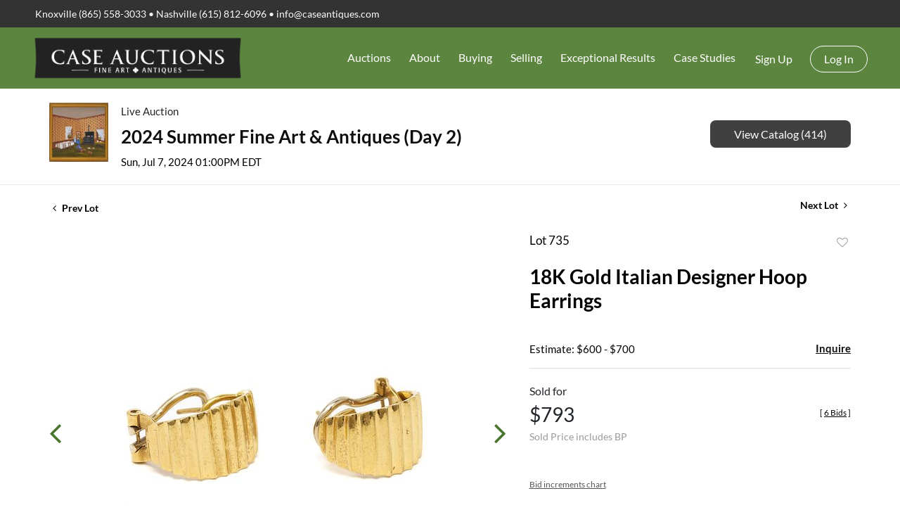

--- FILE ---
content_type: text/html; charset=UTF-8
request_url: https://auction.caseantiques.com/online-auctions/case-antiques/18k-gold-italian-designer-hoop-earrings-5782727
body_size: 72477
content:
<!DOCTYPE html>
<html lang="en">
    <head>
        <link rel="shortcut icon" href="https://s1.img.bidsquare.com/site/favicon/m/40.png?t=1Omox7 ">
                <link rel="apple-touch-icon" href="https://s1.img.bidsquare.com/site/favicon/m/40.png?t=1Omox7">
        <link rel="apple-touch-icon-precomposed" href="https://s1.img.bidsquare.com/site/favicon/m/40.png?t=1Omox7">
        <meta name="viewport" content="width=device-width, initial-scale=1, maximum-scale=1, user-scalable=no"/><meta name="description" content="Bid on 18K Gold Italian Designer Hoop Earrings sold at auction by Case Auctions 735 on 7th July Ladies 18K yellow gold Italian designer ribbed hoop earrings. The earrings are marked &quot;750 star 368 FI&quot; for Firenze and XRF test 18K gold. The earrings are 3/8 x 5/8&quot; in size and have a gross weight o..."/><meta name="keywords" content="Jewelry,Earrings"/><meta property="fb:app_id" content="2021466541405910"/><meta property="og:type" content="website"/><meta property="og:url" content="https://auction.caseantiques.com/online-auctions/case-antiques/18k-gold-italian-designer-hoop-earrings-5782727"/><meta property="og:title" content="18K Gold Italian Designer Hoop Earrings"/><meta property="og:description" content="Ladies 18K yellow gold Italian designer ribbed hoop earrings. The earrings are marked &quot;750 star 368 FI&quot; for Firenze and XRF test 18K gold. The earrings are 3/8 x 5/8&quot; in size and have a gross weight of 11.10 grams."/><meta property="og:image" content="https://s1.img.bidsquare.com/item/l/2509/25095685.jpeg?t=1RJJ2Y"/><meta property="twitter:card" content="summary"/><meta property="twitter:site" content="@bidsquare"/><meta property="twitter:title" content="18K Gold Italian Designer Hoop Earrings"/><meta property="twitter:description" content="Ladies 18K yellow gold Italian designer ribbed hoop earrings. The earrings are marked &quot;750 star 368 FI&quot; for Firenze and XRF test 18K gold. The earrings are 3/8 x 5/8&quot; in size and have a gross weight of 11.10 grams."/><meta property="twitter:image" content="https://s1.img.bidsquare.com/item/l/2509/25095685.jpeg?t=1RJJ2Y"/><meta charset="UTF-8"/><meta http-equiv="X-UA-Compatible" content="IE=edge"/><link rel="canonical" href="https://auction.caseantiques.com/online-auctions/case-antiques/18k-gold-italian-designer-hoop-earrings-5782727"/><link rel="alternate" hreflang="x-default" href="https://auction.caseantiques.com/online-auctions/case-antiques/18k-gold-italian-designer-hoop-earrings-5782727"/><link rel="alternate" hreflang="en" href="https://auction.caseantiques.com/online-auctions/case-antiques/18k-gold-italian-designer-hoop-earrings-5782727"/>                <title>18K Gold Italian Designer Hoop Earrings sold at auction on 7th July  | Case Antiques</title>
        <script data-react-helmet="true" type="application/ld+json">{
    "@context": "https://schema.org",
    "@type": "Product",
    "productID": "5782727",
    "sku": "5782727",
    "name": "18K Gold Italian Designer Hoop Earrings",
    "image": "https://s1.img.bidsquare.com/item/xl/2509/25095685.jpeg",
    "url": "https://auction.caseantiques.com/online-auctions/case-antiques/18k-gold-italian-designer-hoop-earrings-5782727",
    "description": "Ladies 18K yellow gold Italian designer ribbed hoop earrings. The earrings are marked &quot;750 star 368 FI&quot; for Firenze&nbsp;and XRF test 18K gold. The earrings are 3/8 x 5/8&quot; in size and have a gross weight of 11.10 grams.\n",
    "offers": {
        "@type": "Offer",
        "url": "https://auction.caseantiques.com/online-auctions/case-antiques/18k-gold-italian-designer-hoop-earrings-5782727",
        "price": 650,
        "priceCurrency": "USD",
        "availabilityEnds": "2024-07-07T13:00:00-04:00 EDT",
        "priceValidUntil": "2024-07-07T13:00:00-04:00 EDT",
        "availability": "SoldOut"
    }
}</script>        <script type="text/javascript">
                        pageLoadServerTime = 1768558166070;
            pageLoadServerTimeElapsedStart = (new Date()).getTime();
        </script>
        <link rel="stylesheet" type="text/css" href="https://auction.caseantiques.com/public/themes/common/css/bootstrap.min.css?t=1761753286" />
<link rel="stylesheet" type="text/css" href="https://auction.caseantiques.com/public/themes/common/css/fonts/icon-font.css?t=1761753286" />
<link rel="stylesheet" type="text/css" href="https://stackpath.bootstrapcdn.com/font-awesome/4.7.0/css/font-awesome.min.css" />
<link rel="stylesheet" type="text/css" href="https://auction.caseantiques.com/public/themes/default/css/theme.css?t=1762470181" />
<link rel="stylesheet" type="text/css" href="https://auction.caseantiques.com/public/themes/default/css/theme-responsive.css?t=1761753286" />
<link rel="stylesheet" type="text/css" href="https://auction.caseantiques.com/public/themes/default/css/theme-dev.css?t=1761753286" />
<link rel="stylesheet" type="text/css" href="https://auction.caseantiques.com/public/js/magiczoomplus/5.3.7/magiczoomplus.css?t=1761753285" />
<link rel="stylesheet" type="text/css" href="https://auction.caseantiques.com/public/css/jquery-ui.css?t=1761753285" />
<link rel="stylesheet" type="text/css" href="https://auction.caseantiques.com/public/css/atc-base.css?t=1761753285" />
<link rel="stylesheet" type="text/css" href="https://auction.caseantiques.com/public/themes/default/css/item-details.css?t=1761753286" />
<link rel="stylesheet" type="text/css" href="https://auction.caseantiques.com/public/themes/common/css/component/popup.css?t=1761753286" />
<link rel="stylesheet" type="text/css" href="https://auction.caseantiques.com/public/themes/common/css/fonts/lato.css?t=1761753286" />
<style>
:root {--main-button-color:#4a752f}
:root {--main-button-color-hover:#5ea033}
:root {--main-btn-text:#ffffff}
:root {--secondary-button-color:#404040}
:root {--secondary-button-color-hover:#232323}
:root {--secondary-btn-text:#ffffff}
:root {--theme-color:#4a752f}
:root {--link-color-hover:#5ea033}
:root {--reg-aprv-btn-txt:#a1b200}
:root {--pending-text:#ff8e00}
:root {--pending-btn-bg:rgba(204, 204, 204, 0.2)}
:root {--font-main:Lato-Bold}
:root {--font-secondary:Lato-Regular}</style>
<style>body{font-family: var(--font-secondary, Roboto);}
h1 {padding: 10px 0px;}
.my-header .header-top { background-color: #333; padding: 9px 35px;}
.my-header .header-top .text-widgets p{color: #fff; font-size: 14px; font-weight: 300;margin: 0;}
.my-header .header-top .text-widgets p a{color: #fff; font-size: 14px; font-weight: 300; text-decoration: none;}
.my-header .header-top .text-widgets p a:hover{text-decoration: underline;}
.my-header .header-bottom { padding: 5px 35px; background: #5c853f; }
.my-header .navbar-brand img { max-width: 300px; }
.header-bottom .navbar-nav .nav-item .dropdown-toggle::after{display: none;}
.header-bottom .navbar-nav .nav-link { color: #fff; font-size: 16px; font-weight: 300; padding: 13px; cursor: pointer;}
.header-bottom .navbar-nav .nav-item:hover a.nav-link{background-color: rgba(255,255,255,0.1); color: #fff;}
.header-bottom .navbar .navbar-toggler { border:none; outline: none; padding: 0; }
.header-bottom .my-account-btn { margin-top: 8px; }
.header-bottom .my-account-btn span { display: inline-block;}
.header-bottom .my-account-btn .logout-btn-front, .header-bottom  .my-account-btn .login-link { display: inline-block; background: none; text-transform: capitalize; font-size: 16px; color: #fff; border: 1px solid #fff; padding: 6px 19px; border-radius: 20px; font-weight: 300; transition: 0.3s;}
.header-bottom .my-account-btn a:hover{ text-decoration: none; }
.header-bottom .my-account-btn a.signup-link, .header-bottom .my-account-btn .my-account-link { color: #fff; text-transform: capitalize; font-weight: 300; font-size: 16px; padding: 0 22px 0 15px;}
.my-header .navbar ul .nav-item .dropdown-menu {top: 48px; float: left; font-size: 1rem; color: #212529; background-color: #6d9153; border: none; border-radius: 0;}
.my-header .navbar ul .nav-item .dropdown-menu .dropdown-item {font-size: 14px; font-weight: 300; color: #ffffff; border: 0; padding: 20px; width: 200px; white-space: inherit; line-height: 14px;}
.my-footer { background-color: #2e2f33; padding-bottom: 80px; position: relative;}
.my-footer .copyright-sec p{ color: #959595; font-size: 16px; font-weight: 400; margin: 0;}
.my-footer .poweredby-sec { font-size: 12px; font-weight: 300; color: #fff; right: 100px; position: absolute; top: 50px;}
.my-footer .poweredby-sec img {max-width: 220px; margin-left: 15px;}
.my-header .navbar-light .navbar-nav .show>.nav-link{color: #fff;}
  .login_form_email .bsq_acc_suggest { display: none;}

  /* MEDIA CSS */
  @media screen and (max-width: 1550px){
   .my-footer .poweredby-sec { position: initial; text-align: center; padding-top: 40px; }
  }

  @media screen and (min-width: 1200px) and (max-width: 1300px) {
   .my-header .header-bottom {padding: 5px 30px;}
  }

  @media screen and (min-width: 1199px) {
   .my-header .navbar ul .nav-item .dropdown-menu .dropdown-item:focus, .dropdown-item:hover { color: #fff; text-decoration: none; background-color: rgba(255,255,255,0.3);}
   .header-bottom .my-account-btn .logout-btn-front:hover, .header-bottom .my-account-btn .login-link:hover { color: #333; background-color: #fff; }
   .my-header .navbar ul li.nav-item.dropdown:hover .dropdown-menu { display: block; padding: 0;}

  }

  @media screen and (max-width: 1199px) {
   .my-header .header-bottom { padding: 0 0px; }
   .my-header .navbar ul .nav-item .dropdown-menu .dropdown-item.active, .dropdown-item:active { color: #fff; text-decoration: none; background-color: unset; }

   .header-bottom .navbar .navbar-toggler span i:nth-child(1), i:nth-child(3) { width: 20px; height: 3px; display: block; background: #fff; }
   .header-bottom .navbar .navbar-toggler span i:nth-child(2) { width: 13px; height: 3px; display: block; background: #fff; margin: 4px 0; position: relative; left: 6px; }
   .my-footer .poweredby-sec img {max-width: 220px; margin-left: 15px;}
   .my-footer .poweredby-sec{text-align:center; padding-top: 40px;}
   .my-footer { padding-bottom: 75px; }
   .my-header .dropdown-item:focus, .dropdown-item:hover {background-color: unset;}

  }

  @media screen and (min-width: 992px) and (max-width: 1199.98px){
    .navbar-expand-lg { flex-flow: column; }
    .header-bottom .my-account-btn span { display: inline-block; padding: 0px 8px; }
    .header-bottom .my-account-btn { margin-top: 10px; }
    .text-widgets { text-align: center; }
    .header-bottom .navbar-nav .nav-link { padding: 15px 20px; }
    .header-bottom .my-account-btn a.signup-link { padding: 10px 20px 0 5px; }
    .my-header .navbar ul .nav-item .dropdown-menu .dropdown-item:focus, .dropdown-item:hover { color: #fff; text-decoration: none; }
    .header-bottom .my-account-btn .logout-btn-front:hover, .header-bottom .my-account-btn .login-link:hover { color: #333; background-color: #fff; }
    .my-header .navbar ul li.nav-item.dropdown:hover .dropdown-menu { display: block; padding: 0;}

  }

  @media screen and (min-width: 768.98px) and (max-width: 991.98px){
    .auction-list .auc-list-content span {
        font-family: var(--font-secondary);
    }
}

  @media screen and (max-width: 991.98px){
  .my-header .navbar ul li.nav-item .dropdown-menu {width: 100%; background: unset; }
  .header-bottom .navbar-nav .nav-item:hover a.nav-link { background-color: unset}
  .my-header .navbar ul .nav-item .dropdown-menu .dropdown-item { padding: 12px; }
  .header-bottom .my-account-btn a.signup-link, .header-bottom .my-account-btn .my-account-link { padding: 0 0px 10px 0px; display: block; border-bottom: 1px solid #b1b1b185; }
  .header-bottom  .my-account-btn .login-link { border: 0; padding: 10px 0 5px 0; }
  .my-header .navbar-light .navbar-nav .nav-link:hover{color: #fff;}
  .header-bottom .my-account-btn span { display: block; }
  .header-bottom .my-account-btn .logout-btn-front{ border: none; padding: 10px 0px 5px 0;}
  .header-bottom .navbar-nav .nav-item .dropdown-toggle::after{display: inline-block; position: absolute; right: 0px; top: 21px;}
  .my-header .header-top { padding: 9px 0px; }
  .my-header .navbar ul .nav-item .dropdown-menu .dropdown-item{width: 100%;}
  .my-header .navbar ul li.nav-item.dropdown { border-bottom: 1px solid #b1b1b185; }
  .header-bottom .navbar-nav .nav-link { padding: 10px 0 10px 0; }
  .my-header .navbar-light .navbar-nav{padding: 10px 0;}
  .dropdown-item:focus, .dropdown-item:hover{ background-color: unset; }
}



  @media screen and (max-width: 767.98px){
   .navbar-light .navbar-brand img { width: 235px; }
   .text-widgets { text-align: center; }
   .my-header .header-top { padding: 9px 0px;}
   .my-footer .poweredby-sec img {max-width: 220px;width: 100%;}
   .dropdown-item:focus, .dropdown-item:hover{ background-color: unset; }
  }

  @media screen and (max-width: 480px){
   .header-bottom .navbar .navbar-toggler { position: relative; left: 8px; }
   .navbar { justify-content: center; margin: 0; }
   .dropdown-item:focus, .dropdown-item:hover{ background-color: unset; }
  }


/* common changes */
.auction-list .auc-list-content .btn-sec .prm-btn, .auc-list-content .btn-sec .view-catalog-btn, .event_catalog_banner .banner_content .prm-btn, .event_catalog_banner .banner_content .scnd-btn, .banner_bottom .prm-btn, .catalog_list .catalog_detail .bid_amount .place_bid_area button.register_btn, .catalog_list .catalog_detail .bid_amount input, .auctioneer .btn-sec a, .item_detail .item_description .place_bid_area .bidding-area .place_bid button, .payment-div .credit_card button, .payment-div #register-form .my_btn_area .btn, .payment-div #register-form .my_btn_area a.cancel, .billing-form button, .account_right .save_action button, .item-detail .registered-auction .text-sec .auction-end a, .event_catalog_banner .banner_content .green_t, .catalog_list .catalog_detail .bid_amount .place_bid_area button.cleb, .catalog_list .catalog_detail .bidding_sec .btn-primary{
  border-radius: 8px !important;
}
.auction-list h1.auction-page-title { font-family: 'Ibarra Real Nova', serif; font-size: 48px; color: #59595F; letter-spacing: 3px; }
.auction-list .event_reg_stat_txt_approved { margin-bottom: 10px; }
.item_detail .item_description h1 { -webkit-line-clamp: 3; -webkit-box-orient: vertical; display: -webkit-box; max-height: 110px; overflow: hidden }
.item_detail .item_description .item_tabs ul li.active{font-weight: 700;}
.item_detail .other_lots ul li .auction-detail p, .item_detail .other_lots ul li .auction-detail span { font-family: var(--font-secondary); font-weight: 400; }
.item_detail .other_lots ul li .auction-detail span.other_lot_pricebid{ font-weight: 700; }
.auction-list .auc-list-content label { font-family: var(--font-secondary); }

p {margin-bottom: 1rem}</style>
                    <!-- Google Tag Manager -->
            <script>(function(w,d,s,l,i){w[l]=w[l]||[];w[l].push({'gtm.start':
            new Date().getTime(),event:'gtm.js'});var f=d.getElementsByTagName(s)[0],
            j=d.createElement(s),dl=l!='dataLayer'?'&l='+l:'';j.async=true;j.src=
            'https://www.googletagmanager.com/gtm.js?id='+i+dl;f.parentNode.insertBefore(j,f);
            })(window,document,'script','dataLayer','GTM-5WMD3W');</script>
            <!-- End Google Tag Manager -->
                                            <!--[if lt IE 9]>
            <script type="text/javascript" src="https://auction.caseantiques.com/public/js/html5shiv.min.js?t=1761753285"></script>
        <![endif]-->
        <script type="text/javascript">
            var setting = {"baseUri":"https:\/\/auction.caseantiques.com","staticUri":"https:\/\/auction.caseantiques.com\/public","isMobileWebView":false,"defaultSiteName":"Bidsquare","siteName":"Case Antiques","webSocket":{"host":"wss:\/\/ws.bidsquare.com","port":null,"debug":false},"reserveMet":[],"reCaptcha":{"v3":{"siteKey":"6LdzL_kcAAAAAHvauH1Jsz3Ux6njeXmqvGBbrqyk"}}};        </script>
                <script type="text/javascript" src="https://auction.caseantiques.com/public/js/jquery.js?t=1761753285"></script>
<script type="text/javascript" src="https://auction.caseantiques.com/public/js/functions.js?t=1761753285"></script>
<script type="text/javascript" src="https://auction.caseantiques.com/public/themes/common/js/popper-v1.min.js?t=1761753286"></script>
<script type="text/javascript" src="https://auction.caseantiques.com/public/themes/common/js/bootstrap.min.js?t=1761753286"></script>
<script type="text/javascript" src="https://auction.caseantiques.com/public/themes/default/js/theme.js?t=1761753286"></script>
<script type="text/javascript" src="https://www.google.com/recaptcha/api.js?render=6LdzL_kcAAAAAHvauH1Jsz3Ux6njeXmqvGBbrqyk"></script>
<script type="text/javascript" src="https://auction.caseantiques.com/public/js/front-common.js?t=1761753285"></script>
<script type="text/javascript" src="https://auction.caseantiques.com/public/js/tagManager.js?t=1761753286"></script>
<script type="text/javascript" src="https://auction.caseantiques.com/public/js/script.js?t=1761753286"></script>
<script type="text/javascript" src="https://auction.caseantiques.com/public/js/bsApi.js?t=1761753285"></script>
<script type="text/javascript" src="https://auction.caseantiques.com/public/js/jquery.i18n/src/jquery.i18n.js?t=1761753285"></script>
<script type="text/javascript" src="https://auction.caseantiques.com/public/js/jquery.i18n/src/jquery.i18n.messagestore.js?t=1761753285"></script>
<script type="text/javascript" src="https://auction.caseantiques.com/public/js/jquery.i18n/src/jquery.i18n.fallbacks.js?t=1761753285"></script>
<script type="text/javascript" src="https://auction.caseantiques.com/public/js/jquery.i18n/src/jquery.i18n.language.js?t=1761753285"></script>
<script type="text/javascript" src="https://auction.caseantiques.com/public/js/jquery.i18n/src/jquery.i18n.parser.js?t=1761753285"></script>
<script type="text/javascript" src="https://auction.caseantiques.com/public/js/jquery.i18n/src/jquery.i18n.emitter.js?t=1761753285"></script>
<script type="text/javascript" src="https://auction.caseantiques.com/public/js/magiczoomplus/5.3.7/magiczoomplus.js?t=1761753285"></script>
<script type="text/javascript" src="https://auction.caseantiques.com/public/js/jquery-ui.js?t=1761753285"></script>
<script type="text/javascript" src="https://auction.caseantiques.com/public/js/client/ws/auctionClient.js?t=1761753285"></script>
<script type="text/javascript" src="https://auction.caseantiques.com/public/js/client/ws/liveEvent.js?t=1761753285"></script>
<script type="text/javascript" src="https://auction.caseantiques.com/public/js/atc.min.js?t=1761753285"></script>
<script type="text/javascript">
                $.i18n().load({"en":{"Starting Bid":"Starting Bid","Current Bid":"Current Bid","Start in":"Start in","Starts in":"Starts in","End in":"End in","Bidsquare Bidder":"Bidsquare Bidder","Competing Bidder":"Competing Bidder","Bidder":"Bidder","Click Here to Bid Live":"Click Here to Bid Live","Non-supported browser... Use Chrome, Firefox, or Safari 11+":"Non-supported browser... Use Chrome, Firefox, or Safari 11+","On the Market":"On the Market","You are the highest bidder (%amount%)":"You are the highest bidder (%amount%)","You've been outbid (%amount%)":"You've been outbid (%amount%)","Your max bid (%amount%) is below reserve":"Your max bid (%amount%) is below reserve","You have an absentee bid (%amount%)":"You have an absentee bid (%amount%)","Place Bid":"Place Bid","Place Max Bid":"Place Max Bid","Increase Max Bid":"Increase Max Bid"}});
                
                [{"en":"https:\/\/auction.caseantiques.com\/public\/js\/jquery.i18n\/messages\/en.json?t=1761753285"}].forEach(function (transArr, i) { $.i18n().load(transArr); });
                $.i18n.rawTranslationMap = {"reserveMetBannerNotification":"On the Market","highestBidNotification":"You are the highest bidder (%amount%)","outBidNotification":"You've been outbid (%amount%)","reserverNotMetNotification":"Your max bid (%amount%) is below reserve","absenteeBidNotification":"You have an absentee bid (%amount%)","placeNextBidButtonTextTimed":"Place Bid","placeMaxBidButtonTextTimed":"Place Max Bid","increaseMaxBidButtonTextTimed":"Increase Max Bid","placeNextBidButtonTextLive":"Place Bid","placeMaxBidbuttonTextLive":"Place Max Bid","increaseMaxBidButtonTextLive":"Increase Max Bid"};
            $(window).load(function(){});</script>
<script type="text/javascript">$(document).ready(function(){
/* year updation*/
$("#year").html(new Date().getFullYear());
})

$( window ).resize(function() {
       $('.my-header').css('padding-top', function() {
          return $('.message_bar_wrap').height();
       });
   });</script>
        <script type="text/javascript">
            if (typeof CKEDITOR !== 'undefined') CKEDITOR.timestamp = (new Date()).getTime(); // force refreshing the CKEditor internal js files
        </script>
    </head>
    <body class="">
        
<div class="wrap">
     
        <div id="loadingDiv" class="loadingDiv" style="display:none;"> </div>
                        <link rel="stylesheet" type="text/css" href="https://fonts.googleapis.com/css2?family=Roboto:wght@400;700&amp;display=swap" />


    <link href="https://fonts.googleapis.com/css2?family=Ibarra+Real+Nova:wght@600&display=swap" rel="stylesheet">
<div class="my-header mobile-hider">
         <div class="header-top">
            <div class="container-fluid">
               <div class="row">
                  <div class="col-md-12">
                     <div class="text-widgets">
                        <p>Knoxville (865) 558-3033 •  Nashville (615) 812-6096  • <a href="mailto:info@caseantiques.com">info@caseantiques.com</a> </p>
                     </div>
                  </div>
               </div>
            </div>
         </div>
         <div class="header-bottom">
            <div class="container-fulid">
               <nav class="navbar navbar-expand-lg navbar-light py-0">
                  <a class="navbar-brand" href="https://caseantiques.com/"> <img src="https://s1.img.bidsquare.com/site/logo/40.png?t=1Omu3M" alt="logo"> </a>
                  <button class="navbar-toggler" type="button" data-toggle="collapse" data-target="#navbarSupportedContent" aria-controls="navbarSupportedContent"   aria-expanded="true" aria-label="Toggle navigation">
                    <span>
                       <i></i>
                       <i></i>
                       <i></i>
                    </span>
                  </button>
                
                  <div class="collapse navbar-collapse" id="navbarSupportedContent">
                    <ul class="navbar-nav ml-auto">
                      <li class="nav-item dropdown">
                        <a class="nav-link dropdown-toggle" role="button" data-toggle="dropdown" aria-haspopup="true" aria-expanded="false">
                          Auctions
                        </a>
                        <div class="dropdown-menu" aria-labelledby="navbarDropdown">
                          <a class="dropdown-item" href="/">Upcoming Auctions</a>
                          <a class="dropdown-item" href="https://caseantiques.com/payment-types/">Payment Details</a>
                          <a class="dropdown-item" href="https://caseantiques.com/shipping/">Shipping and Pickup Information</a>
                          <a class="dropdown-item" href="https://goo.gl/maps/cjMXSDAtdSt">Driving Directions</a>
                          <a class="dropdown-item" href="https://caseantiques.com/parking/">Parking</a>
                          <a class="dropdown-item" href="https://caseantiques.com/join-email-list/">Join Email List</a>
                        </div>
                      </li>

                      <li class="nav-item dropdown">
                        <a class="nav-link dropdown-toggle" role="button" data-toggle="dropdown" aria-haspopup="true" aria-expanded="false">
                          About
                        </a>
                        <div class="dropdown-menu" aria-labelledby="navbarDropdown">
                          <a class="dropdown-item" href="https://caseantiques.com/contact-new/">Contact Us</a>
                          <a class="dropdown-item" href="https://caseantiques.com/aboutus/">About Us</a>
                          <a class="dropdown-item">Locations</a>
                          <a class="dropdown-item" href="https://caseantiques.com/contactus/hotels-nearby/">Hotels Nearby</a>
                          <a class="dropdown-item" href="https://caseantiques.com/our-staff/staff-page-v2/">Our Staff</a>
                          <a class="dropdown-item">Services Offered</a>
                          <a class="dropdown-item" href="https://caseantiques.com/accredited-appraisers/">Accredited Appraisers</a>
                          <a class="dropdown-item" href="https://caseantiques.com/join-email-list/">Join Email List</a>
                        </div>
                      </li>

                      <li class="nav-item dropdown">
                        <a class="nav-link dropdown-toggle" role="button" data-toggle="dropdown" aria-haspopup="true" aria-expanded="false">
                          Buying
                        </a>
                        <div class="dropdown-menu" aria-labelledby="navbarDropdown">
                          <a class="dropdown-item" href="https://caseantiques.com/bidding-details-at-case/">Bidding Details</a>
                          <a class="dropdown-item" href="https://caseantiques.com/payment-types/">Payment Details</a>
                          <a class="dropdown-item" href="https://caseantiques.com/shipping/">Shipping & Pickup</a>
                          <a class="dropdown-item" href="https://caseantiques.com/private-brokering/">Private Brokering</a>
                        </div>
                      </li>

                      <li class="nav-item dropdown">
                        <a class="nav-link dropdown-toggle" role="button" data-toggle="dropdown" aria-haspopup="true" aria-expanded="false">
                          Selling
                        </a>
                        <div class="dropdown-menu" aria-labelledby="navbarDropdown">
                          <a class="dropdown-item" href="https://caseantiques.com/selling/">Selling</a>
                          <a class="dropdown-item" href="https://caseantiques.com/the-auction-consignment-process/">The Auction Consignment Process</a>
                          <a class="dropdown-item" href="https://caseantiques.com/photos/">Submit Photos for Consignment Review</a>
                          <a class="dropdown-item" href="https://caseantiques.com/items-that-are-not-a-fit-for-cataloged-auction/">Items that are not a fit for Case auctions</a>
                        </div>
                      </li>

                      <li class="nav-item dropdown">
                        <a class="nav-link dropdown-toggle" role="button" data-toggle="dropdown" aria-haspopup="true" aria-expanded="false">
                           Exceptional Results
                        </a>
                        <div class="dropdown-menu" aria-labelledby="navbarDropdown">
                          <a class="dropdown-item" href="https://caseantiques.com/exceptional-results/">Exceptional Results at Auction</a>
                          <a class="dropdown-item" href="https://caseantiques.com/exceptional-categories-at-auction/">Exceptional Categories at Auction</a>
                        </div>
                      </li>

                      <li class="nav-item dropdown">
                        <a class="nav-link dropdown-toggle" href="https://caseantiques.com/case-study/" role="button" data-toggle="dropdown" aria-haspopup="true" aria-expanded="false">
                           Case Studies
                        </a>
                        <div class="dropdown-menu" aria-labelledby="navbarDropdown">
                          <a class="dropdown-item" href="https://caseantiques.com/knowledge-base/case-study-great-road-pottery-of-east-tennessee-and-southwest-virginia/">Case Study: Great Road Pottery of East Tennessee and Southwest Virginia</a>
                          <a class="dropdown-item" href="https://caseantiques.com/knowledge-base/case-study-luxury-pens/">Case Study: Luxury Pens</a>
                          <a class="dropdown-item" href="https://caseantiques.com/knowledge-base/case-study-richard-jolley-knoxville-tn/">Case Study: Richard Jolley (Knoxville, TN)</a>
                          <a class="dropdown-item" href="https://caseantiques.com/knowledge-base/case-study-anna-catherine-wiley-knoxville-tn-1879-1958/">Case Study: Anna Catherine Wiley (Knoxville, TN, 1879-1958)</a>
                          <a class="dropdown-item" href="https://caseantiques.com/knowledge-base/case-study-carrol-cloar-january-18-1913-april-10-1993/">Case Study: Carroll Cloar (January 18, 1913 - April 10, 1993)</a>
                          <a class="dropdown-item" href="https://caseantiques.com/knowledge-base/case-study-georg-jensen/">Case Study: Georg Jensen</a>
                          <a class="dropdown-item" href="https://caseantiques.com/knowledge-base/case-study-van-cleef-arpels/">Case Study: Van Cleef & Arpels</a>
                          <a class="dropdown-item" href="https://caseantiques.com/knowledge-base/case-study-tiffany-company/">Case Study: Tiffany & Company</a>
                          <a class="dropdown-item" href="https://caseantiques.com/knowledge-base/case-study-philip-kelvin-laverne/">Case Study: Philip & Kelvin Laverne</a>
                        </div>
                      </li>
                      <li class="nav-item">
                        <div class="my-account-btn">
                          <a href="https://auction.caseantiques.com/user/register" class="signup-link" data-toggle="modal" data-target="#registration_pop">Sign up</a> <a href="https://auction.caseantiques.com/user/login" class="login-link" data-toggle="modal" data-target="#login_pop">Log In</a>
                        </div>
                      </li>
                    </ul>
                  </div>
                </nav>
            </div>
         </div>
   </div>            

    


    
    <div class="auctioneer">
      
    <div class="container-lg">
        <div class="row">
            <div class="col-lg-9 col-md-8">
                <div class="auctioneer_detail">
                    <div class="thumb_img">
                        <a href="https://auction.caseantiques.com/auctions/case-antiques/2024-summer-fine-art-antiques-day-2-16070" class="image_hover"><img src="https://s1.img.bidsquare.com/event/main/s/16070.jpeg?t=1SfgsB" alt="Case Auctions" onerror="loadDefaultImage(this,&#039;thumb&#039;)" /></a>
                    </div>
                    <div class="main_auc_detail">
                        <span>Live Auction</span>
                        <h1><a href="https://auction.caseantiques.com/auctions/case-antiques/2024-summer-fine-art-antiques-day-2-16070" class="event-title">2024 Summer Fine Art &amp; Antiques (Day 2)</a></h1>
                        <div class="auc_timing">
                            <div class="start_time">Sun, Jul 7, 2024 01:00PM EDT</div>
                                                    </div>
                    </div>
                </div>
            </div>
            <div class="col-lg-3 col-md-4">
                <div class="btn-sec">
                    <a href="https://auction.caseantiques.com/auctions/case-antiques/2024-summer-fine-art-antiques-day-2-16070/catalog#catalog" class="scnd-btn">View Catalog (414)</a>
                </div>
                <br>
                            </div>
        </div>
    </div>
    </div>

<div class="item_detail">
    <div class="container-lg">
        <div class="item_direction">
                        <div class="row">
                <div class="col-6">
                    <a href="https://auction.caseantiques.com/online-auctions/case-antiques/ladies-14k-yellow-gold-pearl-bracelet-5750094"><i class="fa fa-angle-left" aria-hidden="true"></i> Prev Lot</a>
                </div>
                <div class="col-6">
                    <a href="https://auction.caseantiques.com/online-auctions/case-antiques/18k-gold-pink-coral-earrings-6024564" class="float-right">Next Lot <i class="fa fa-angle-right" aria-hidden="true"></i></a>
                </div>
            </div>
                    </div>
        <div class="current_item">
            <div class="row">
                <div class="col-lg-7 col-md-6">
                    <div class="item-slider">
                        <div class="auction-item-img">
            <a class="img-slide-arrow left-slide-btn" data-slide="prev">
            <span class="fa fa-angle-left fa-3x"></span>
        </a>
                   <a id="lot-image" class="MagicZoom main" target="_blank" rel="images" href="https://s1.img.bidsquare.com/item/xl/2509/25095685.jpeg?t=1RJJ2Y" title="18K Gold Italian Designer Hoop Earrings">
                <img src="https://s1.img.bidsquare.com/item/l/2509/25095685.jpeg?t=1RJJ2Y" class="detailImg" alt="18K Gold Italian Designer Hoop Earrings" />            </a>      
                            <a class="img-slide-arrow right-slide-btn" data-slide="next">
            <span class="fa fa-angle-right fa-3x"></span>
        </a>
    </div>
<div class="selectors auction-detail-product">
    <ul>
                        <li><a data-zoom-id="lot-image" href="https://s1.img.bidsquare.com/item/xl/2509/25095685.jpeg?t=1RJJ2Y" data-image="https://s1.img.bidsquare.com/item/l/2509/25095685.jpeg?t=1RJJ2Y">
                    <img src="https://s1.img.bidsquare.com/item/s/2509/25095685.jpeg?t=1RJJ2Y" alt="18K Gold Italian Designer Hoop Earrings" />                </a></li>
                                <li><a data-zoom-id="lot-image" href="https://s1.img.bidsquare.com/item/xl/2509/25095686.jpeg?t=1RJJ2Y" data-image="https://s1.img.bidsquare.com/item/l/2509/25095686.jpeg?t=1RJJ2Y">
                    <img src="https://s1.img.bidsquare.com/item/s/2509/25095686.jpeg?t=1RJJ2Y" alt="Image 2 of 8" />                </a></li>
                                <li><a data-zoom-id="lot-image" href="https://s1.img.bidsquare.com/item/xl/2509/25095687.jpeg?t=1RJJ2Y" data-image="https://s1.img.bidsquare.com/item/l/2509/25095687.jpeg?t=1RJJ2Y">
                    <img src="https://s1.img.bidsquare.com/item/s/2509/25095687.jpeg?t=1RJJ2Y" alt="Image 3 of 8" />                </a></li>
                                <li><a data-zoom-id="lot-image" href="https://s1.img.bidsquare.com/item/xl/2509/25095688.jpeg?t=1RJJ2Y" data-image="https://s1.img.bidsquare.com/item/l/2509/25095688.jpeg?t=1RJJ2Y">
                    <img src="https://s1.img.bidsquare.com/item/s/2509/25095688.jpeg?t=1RJJ2Y" alt="Image 4 of 8" />                </a></li>
                                <li><a data-zoom-id="lot-image" href="https://s1.img.bidsquare.com/item/xl/2509/25095689.jpeg?t=1RJJ2Y" data-image="https://s1.img.bidsquare.com/item/l/2509/25095689.jpeg?t=1RJJ2Y">
                    <img src="https://s1.img.bidsquare.com/item/s/2509/25095689.jpeg?t=1RJJ2Y" alt="Image 5 of 8" />                </a></li>
                                <li><a data-zoom-id="lot-image" href="https://s1.img.bidsquare.com/item/xl/2509/25095690.jpeg?t=1RJJ2Y" data-image="https://s1.img.bidsquare.com/item/l/2509/25095690.jpeg?t=1RJJ2Y">
                    <img src="https://s1.img.bidsquare.com/item/s/2509/25095690.jpeg?t=1RJJ2Y" alt="Image 6 of 8" />                </a></li>
                                <li><a data-zoom-id="lot-image" href="https://s1.img.bidsquare.com/item/xl/2509/25095691.jpeg?t=1RJJ2Y" data-image="https://s1.img.bidsquare.com/item/l/2509/25095691.jpeg?t=1RJJ2Y">
                    <img src="https://s1.img.bidsquare.com/item/s/2509/25095691.jpeg?t=1RJJ2Y" alt="Image 7 of 8" />                </a></li>
                                <li><a data-zoom-id="lot-image" href="https://s1.img.bidsquare.com/item/xl/2509/25095692.jpeg?t=1RJJ2Y" data-image="https://s1.img.bidsquare.com/item/l/2509/25095692.jpeg?t=1RJJ2Y">
                    <img src="https://s1.img.bidsquare.com/item/s/2509/25095692.jpeg?t=1RJJ2Y" alt="Image 8 of 8" />                </a></li>
                    </ul>
</div>                    </div>
                    <div class="social_icon">
                        <ul>
                            <li><a href="https://www.facebook.com/sharer/sharer.php?u=https://auction.caseantiques.com/online-auctions/case-antiques/18k-gold-italian-designer-hoop-earrings-5782727"  target="_blank"><i class="fa fa-facebook" aria-hidden="true"></i></a></li><li><a href="https://twitter.com/intent/tweet?url=https://auction.caseantiques.com/online-auctions/case-antiques/18k-gold-italian-designer-hoop-earrings-5782727&text=18K+Gold+Italian+Designer+Hoop+Earrings" target="_blank"><i class="fa-twitter" aria-hidden="true"></i></a></li><li><a href="https://www.pinterest.com/pin/create/button/?url=https://auction.caseantiques.com/online-auctions/case-antiques/18k-gold-italian-designer-hoop-earrings-5782727&description=18K+Gold+Italian+Designer+Hoop+Earrings&media=https://s1.img.bidsquare.com/item/l/2509/25095685.jpeg?t=1RJJ2Y" target="_blank"><i class="fa fa-pinterest" aria-hidden="true"></i></a></li><li><a href="https://www.linkedin.com/sharing/share-offsite/?url=https://auction.caseantiques.com/online-auctions/case-antiques/18k-gold-italian-designer-hoop-earrings-5782727" target="_blank"><i class="fa fa-linkedin" aria-hidden="true"></i></a></li><li><a href="#" id="share_item_button"><i class="fa fa-envelope" aria-hidden="true"></i></a><div id="item-share-popup-load" class="item-share-popup"></div></li>                        </ul>
                    </div>
                    
                </div>
                <div class="col-lg-5 col-md-6">
                                        <div class="item_description el_16070">
                                                <div class="row">
                            <div class="col-lg-6 col-6">
                                <div class="lot_num">Lot 735</div>
                            </div>
                            <div class="col-lg-6 col-6">
                                <div class="favourite float-right">
                    <div data-href="https://auction.caseantiques.com/user/login?fav_item_ref_id=5782727" class="like_icon gtm-click_item fav-item-login btn-icon btn-icon-heart" data-item_id = "5782727" data-type = "2"  data-item_id="5782727"  data-event_id='16070' data-event_status='past' data-event_name='2024 Summer Fine Art &amp; Antiques (Day 2)'>
                        <a href="javascript:void(0);" class="gtm-click_item"  data-item_id="5782727"  data-event_id='16070' data-event_status='past' data-event_name='2024 Summer Fine Art &amp; Antiques (Day 2)'>Add to favorite</a>
                    </div>
                </div>
                            </div>
                            <div class="col-lg-12"><h1>18K Gold Italian Designer Hoop Earrings</h1></div>
                        </div>
                        <div class="estimated_price">
                            <div class="row">
                                                                <div class="col-lg-9 col-8">
                                    <span>
            Estimate: $600 - $700    </span>                                </div>
                                                                                                <div class="col-lg-3 col-4">
                                    <a href="javascript:void(0);" id="inquire_block" class="gtm-click_item"  data-item_id="5782727"  data-event_id='16070' data-event_status='past' data-event_name='2024 Summer Fine Art &amp; Antiques (Day 2)' >Inquire</a>
                                </div>
                                                            </div>
                        </div>
                        <div class="place_bid_area" id="ba_5782727_16070" data-lindex="0" data-stype="view">
                            <div class="bidding-estimate bid-estimate-timer">
	                        	                    </div>
                            <div id="lbl_5782727_16070" class="">Sold for</div><div class="bidding-area"><div class="bidding-price "><div id="tcb_5782727_16070">$793</div><span class="price converted_curr dual_conversion" data-exchange="{&quot;amount&quot;:793,&quot;from_exch_rate&quot;:&quot;1.00&quot;,&quot;from_symbol&quot;:&quot;$&quot;}"></span><div class="sold_price_info">Sold Price includes BP</div></div><div class="bidding-history"><a id="view_bid_history_popup" class="color_black01">[<span id="tbc_5782727_16070">6 Bids</span>]<span class="history_t">Bidding History</span></a></div><div class="place_bid"><input type="hidden" id="live_bid_panel_url" name="live_bid_panel_url" value="https://auction.caseantiques.com/auctions/case-antiques/2024-summer-fine-art-antiques-day-2-16070/bid" /><input type="hidden" id="disable_reserve_price" name="disable_reserve_price" value="1" /></div><div class="bid_related"><div class="txt1"><a href="#chart" class="chart">Bid increments chart</a></div></div></div><style>div.ack_bid_msg{float:right;padding-top:0 !important;}</style>                                <div class="chartlist">
        <h4>Bid Increments</h4>
        <table>
            <colgroup>
                <col width="50%;">
                <col width="50%;">
            </colgroup>
            <thead>
                <tr>
                    <th>Price</th>
                    <th>Bid Increment</th>
                </tr>
            </thead>
            <tbody>
                                                            <tr>
                            <td>$0</td>
                            <td>$10</td>
                        </tr>
                                            <tr>
                            <td>$100</td>
                            <td>$25</td>
                        </tr>
                                            <tr>
                            <td>$500</td>
                            <td>$50</td>
                        </tr>
                                            <tr>
                            <td>$1,000</td>
                            <td>$100</td>
                        </tr>
                                            <tr>
                            <td>$3,000</td>
                            <td>$200</td>
                        </tr>
                                            <tr>
                            <td>$5,000</td>
                            <td>$500</td>
                        </tr>
                                            <tr>
                            <td>$10,000</td>
                            <td>$1,000</td>
                        </tr>
                                            <tr>
                            <td>$20,000</td>
                            <td>$2,000</td>
                        </tr>
                                            <tr>
                            <td>$50,000</td>
                            <td>$5,000</td>
                        </tr>
                                            <tr>
                            <td>$100,000</td>
                            <td>$10,000</td>
                        </tr>
                                                    </tbody>
        </table>
    </div>
                        </div>
                        <div class="item_tabs">
                            <ul class="nav nav-tabs" role="tablist">
    <li class="active tab-desc"><a href="#home" aria-controls="home" role="tab" data-toggle="tab">
            <h2>Item Description</h2>
        </a></li>
                    <li class="tab-payment"><a href="#paymentsandshipping" aria-controls="dimension" role="tab" data-toggle="tab"><h2>Payments</h2></a></li>
                    <li class="tab-shipping-info"><a href="#shippinginformation" aria-controls="dimension" role="tab" data-toggle="tab"><h2>Shipping Info</h2></a></li>
            </ul>
<div class="tab-content">
    <div role="tabpanel" class="tab-pane active" id="home">
                <p>Ladies 18K yellow gold Italian designer ribbed hoop earrings. The earrings are marked &quot;750 star 368 FI&quot; for Firenze&nbsp;and XRF test 18K gold. The earrings are 3/8 x 5/8&quot; in size and have a gross weight of 11.10 grams.</p>
                    <div class="condition-report-title clearfix">
                <h4>Condition</h4>                            </div>
            <p>Overall good condition.</p>
        
                    <div class="condition-report-title clearfix">
                            </div>
                    
        
        
        
    </div>
                <div role="tabpanel" class="tab-pane" id="paymentsandshipping">
            <div class = "payment_text">
                <p>Available payment options</p>
    <!-- Show Credit Card icons when we enable Authorize.net -->
       
        <ul class="d-flex flex-wrap">
            <li class="type-visa">
                <img src="https://auction.caseantiques.com/public/img/svg/visa.svg" alt="Visa" />            </li> 
            <li class="type-mastercard">
                <img src="https://auction.caseantiques.com/public/img/svg/mastercard.svg" alt="Mastercard" />            </li> 
            <li class="type-amex">
                <img src="https://auction.caseantiques.com/public/img/svg/amex.svg" alt="Amex" />            </li> 
            <li class="type-diners">
                <img src="https://auction.caseantiques.com/public/img/svg/diners.svg" alt="Diners" />            </li> 
            <li class="type-discover">
                <img src="https://auction.caseantiques.com/public/img/svg/discover.svg" alt="Discover" />            </li> 
            <li class="type-jcb">
                <img src="https://auction.caseantiques.com/public/img/svg/jcb.svg" alt="JCB" />            </li> 
            <li class="type-unionpay">
            <img src="https://auction.caseantiques.com/public/img/svg/unionpay.svg" alt="Union Pay" />            </li> 
        </ul>
                <p><p>Payment must be received no later than five (5) days after the sale.</p><br />

<p>
If paying with a credit card, a 3.5% credit card processing fee will be applied to the final sales price (i.e. hammer price + buyer's premium + applicable taxes). If you have a credit card on file with Case, any winning bids will be automatically charged (up to $3000) along with applicable fees 72 hours after you receive your invoice unless other arrangements have been made. 
</p><br />
<p>
<b>If paying with wire transfer, please use the following information:</b><br />
Bank: Pinnacle Bank<br />
150 Third Avenue South, Suite 900<br />
Nashville, TN 37201<br />
Phone # (865) 766-3000<br />
Swift Code: PNFPUS44<br />
Routing, Transit, ABA: 064008637<br />
Beneficiary: Case Antiques, Inc.<br />
4310 Papermill Drive<br />
Knoxville, TN 37909<br />
Account #: NOT DISCLOSED (please refer to your invoice email for the Deposit Account Number or contact us )<br />
</p></p>            </div>
        </div>
            <div role="tabpanel" class="tab-pane" id="shippinginformation">
            <div class = "shipping_text">
                <p>The UPS Store of Bearden 865-584-0081 (press 5), fax 865-584-0094 store2630@theupsstore.com Click to get a quote</p>

<p>The UPS Store of Northshore Knoxville Contact &ndash; Eve 865-951-2499 store6461@theupsstore.com</p>

<p>John &amp; Max Express LLC NOTE: large items &amp; white glove delivery services only (driving range limitations may apply) Contact &ndash; Yev or Nadiya 865-230-1568 johnmaxexpress@gmail.com</p>
            </div>
        </div>
        </div>
<script>
   if ($('#condition_report_download_by_url').length > 0) {
        document.getElementById('condition_report_download_by_url').click();
    }
</script>
                        </div>
                    </div>
                </div>
            </div>
        </div>
        <div class="other_lots" id="otherlots"></div>
    </div>
</div>
<!-- Item detail -->
<script type="text/javascript" src="https://auction.caseantiques.com/public/js/atc.min.js?t=1761753285"></script>
<link rel="stylesheet" type="text/css" href="https://auction.caseantiques.com/public/css/atc-base.css?t=1761753285" />
<style>
    .atcb-list {
        margin-top: 2px;
    }
    .atcb-item {
        padding: 5px 0 5px 15px;
    }
    .atcb-item-link {
        font-size: 12px;
    }
    div.ack_bid_msg {
        width: auto;
/*        text-align: right;
        margin-top: 0px;*/
    }
</style>
<script type="text/javascript">
    $(function()
    {
        var $itemDetailsActiveTab = $(".item_tabs ul li a");
        if ($itemDetailsActiveTab.find(".active").length === 0)
        {
            $itemDetailsActiveTab.eq(0).addClass("active");
        }
    });
</script>
<div class="modal fade inquire-form" id="inquire_now" data-backdrop="static" data-keyboard="false" role="dialog" aria-hidden="true" >
            <div class="modal-dialog modal-dialog-centered" role="document">
                <div class="modal-content">
                    <div class="modal-header">
                        
                        <button type="button" class="close" data-dismiss="modal" aria-label="Close"></button>
                    </div>
                    <div class="modal-body ">
                        <h1 class="inquire_title"> Inquire</h1>
<form id="inquire-form" onsubmit="return false;" action="https://auction.caseantiques.com/inquire/item" method="post">
    <input type="hidden" name="item_id" value="5782727">
    <input type="hidden" name="event_name" value="2024 Summer Fine Art & Antiques (Day 2)">
    <input type="hidden" name="event_id" value="16070">
    <input type="hidden" name="is_wl_inquire_request" value="1">
    <div id="inquire_error" class="popup_error"> </div>
    <div class="row wl_inquire_div">
        <div class="col-sm-12">
            <div class="form-group">
                <span class="inquire_input"> <input type="text" id="email" name="email" class="form-control" placeholder="Your Email" />  </span>            </div>
        </div>
        <div class="col-sm-12">
            <div class="form-group">
                <span class="inquire_input"> <input type="text" id="uname" name="uname" class="form-control" placeholder="Your Name" />  </span>            </div>
        </div>
        <div class="col-sm-12">
            <div class="form-group">
                <span class="inquire_input"> <select id="inquiryCategory" name="inquiryCategory" class="form-control">
	<option value="dce6f3910b65b6a749161b7f59a70813">Details about item</option>
	<option value="43ba47c8292b857eb42fdf28816bf319">Condition report</option>
	<option value="c31a59f918efd6dd6597a7e53a3d7dfa">Registration/bidding</option>
	<option value="19626c265c4a9ddc85c0e0532cb08512">More Photos</option>
	<option value="6930e8a0c589d566496ac1cfe451e616">I have one to sell</option>
	<option value="50df040018142b7eaecbb3ac1a05aaad">Other</option>
</select>  </span>            </div>
        </div>
               <div class="col-sm-12">
            <div class="form-group">
                <span class="inquire_input"> <input type="text" id="subject" name="subject" class="form-control" placeholder="Subject" />  </span>            </div>
        </div>
        <div class="col-sm-12 inquire_message">
            <div class="form-group">
                <span class="inquire_input"> <textarea id="message" name="message" class="form-control" placeholder="Message"></textarea>  </span>            </div>
        </div>
          </div>
    <div class="submit">
        <button class="btn btn-primary g-recaptcha" data-sitekey="6LdSxEcUAAAAAMHFHsva4aYuB85JqJ42u4lFbo9j" data-callback="getInquireContent1" id="inquire_button">Send</button>
    </div>
</form>
<script src='https://www.google.com/recaptcha/api.js'></script>
<script type="text/javascript">
    function getInquireContent1() {
        getInquireContent(1);
    }
</script>
                    </div>
                </div>
            </div>
        </div><div class="modal fade bid-history-form" id="bid-history" data-backdrop="static" data-keyboard="false" role="dialog" aria-hidden="true" >
            <div class="modal-dialog modal-dialog-centered" role="document">
                <div class="modal-content">
                    <div class="modal-header">
                        
                        <button type="button" class="close" data-dismiss="modal" aria-label="Close"></button>
                    </div>
                    <div class="modal-body ">
                        <div class="bid-box" id="bhd_5782727_16070"></div>
                    </div>
                </div>
            </div>
        </div><div class="modal fade invoice invoice-item-view" id="invoice_popup" data-backdrop="static" data-keyboard="false" role="dialog" aria-hidden="true" >
            <div class="modal-dialog modal-dialog-centered" role="document">
                <div class="modal-content">
                    <div class="modal-header">
                        
                        <button type="button" class="close" data-dismiss="modal" aria-label="Close"></button>
                    </div>
                    <div class="modal-body ">
                        <div class="invoice_popup popup_center" id="invoice_content"></div>

                    </div>
                </div>
            </div>
        </div>
<script type="text/javascript">
        $('#inquire_block').click(function(e){
        e.preventDefault();
                    showHidePopup('login',true);
            });

    $('.condition_report_block').click(function(e){
        e.preventDefault();
                    showHidePopup('login',true);
            });

    $(document).on('change input', '#inquiryCategory', function (e){   
        getInquireContent(0);
    });

            $(document).ready(function(e) {
            var gtmManager = new tagManager({
                eventId : '16070',
                itemId : '5782727',
                eventLabel : 'ITEM_DETAIL',
                customEventTrigger : 'itemEvent',
                eventStatus : 'past'
            });
            gtmManager.pushData();
        });
    
    jQuery(function() {
        MagicZoomPlus.options = {
              'zoom-width' : 400,
              'zoom-height' : 400,
              'zoom-distance' : 11,
              'background-opacity' : 80,
              'slideshow-effect' : 'expand',
              'show-loading' : 'false'
        }
        //$('.aution_item_img a').addClass('MagicZoomPlus');
        //MagicZoomPlus.refresh();
    });

$(document).ready(function(e){
    //Called for set footer margin when bidding panel was sticky at footer.
    bindEventListener(window, 'message', function (event) {
        try {
            var dataEvent = JSON.parse(event.data);
            if (typeof dataEvent.resizeBrowser !== "undefined" && dataEvent.resizeBrowser) {
                setFooterMargin('.mobile_sticky_bid');
            }
        } catch(e) {}
    });

            //Timed Auction Client
        var clientData = {
            connectionID: generateUid(),
            resetItemThumb: false,
            moveToNextItem: false,
            showEventActive: true,
                        siteID: '40',
                        userCurrency: {"symbol":"$","exchange_rate":"1.00"},
                                };
            

    // var $detailImgList = $('.auction-detail-product ul li');
    var curImg = 0;
    $('.auction-item-img .img-slide-arrow').on('click',function(){
        switch($(this).data('slide')) {
            case 'prev':
                // curImg = (curImg - 1 + $detailImgList.length) % $detailImgList.length;
                MagicZoom.prev('lot-image');
                break;
            case 'next':
                // curImg = (curImg + 1 ) % $detailImgList.length;
                MagicZoom.next('lot-image');
                break;
        }
        // $detailImgList.eq(curImg).find('img').click();

    });
    //$('.aution_item_img > a > img').hide();
    //$('.aution_item_img > a > img').eq(curImg).show();
//     $detailImgList.click(function(){
//         $detailImgList.removeClass('on');
//         var $this = $(this);
//         $this.addClass('on');
        
//         var idx = curImg = $this.index();

//         var $thumb = $this.find('img');
//         var bigImg = $thumb.data('bigimg');
//         var zoomImg = $thumb.data('zoomimg');
        
//         var $main = $('.auction-item-img > a.main');
//         $main.attr('href', zoomImg).find('img.detailImg')
//                 .off('load.xlloaded')
//                 .width(500)                         // set width to force thumb to expand to full width
//                 .on('load.xlloaded', function () { 
//                     if ($thumb.attr('src') !== $(this).attr('src')) {
//                         $(this).width("");
//                     } else {
//                         $(this).attr('src', bigImg);
//                     }
//                 })
//                 .attr('src', $thumb.attr('src'))    // load thumb first to give intant feedback that its loading, then load large (in case it takes a little extra time)
//                 ;
//         if (typeof MagicZoomPlus !== 'undefined') MagicZoomPlus.refresh();
// //        $('.aution_item_img > a').eq(curImg).addClass('main-hide');
// //        $('.aution_item_img > a').eq(idx).removeClass('main-hide');
        
// //        curImg = idx;
//     });
    
    //$('.bidding-box .bid_related .txt1 .chart').mouseenter(function(e) {
    $('.bid_related .txt1 .chart').mouseenter(function(e) {
        e.stopPropagation();
        e.preventDefault();
        $('.chartlist').show();
    });
    //$('.bidding-box .bid_related .txt1 .chart').mouseleave(function(e) {
    $('.bid_related .txt1 .chart').mouseleave(function(e) {
        e.stopPropagation();
        e.preventDefault();
        $('.chartlist').hide();
    });
    
      //bid_history_pop > open/close
      $(document).on("click", '#view_bid_history_popup', function(e){
          e.preventDefault();
                    $.ajax({
                url: getUrl('item/biddinghistory/5782727/16070?is_ajax=1'),
                success: function (res) {
                    $('#bhd_5782727_16070').html(res);
                },
                complete: function (res) {
                    showHidePopup('#bid-history',true);
                }
            });
                });
      
      $('.bid_pop_close > img,.bid_btn_area > button').click(function(e){
          e.preventDefault();
          showHidePopup('#bid-history',false);
      });

      $(document).on('click','.inquire_btn',function (e) {
          e.preventDefault();
          getInquireContent(1);
      });
      //getInquireContent(0);

      getOtherlots();

      $('body').on('click', '.invoive-popup', function(e){ 
            e.preventDefault();
            var invoice_id = $(this).data('invoice_id');
            var selector = '#invoice_popup';
            var url = 'https://auction.caseantiques.com/my-account/items/ajaxinvoicedata?is_ajax=1';
            populateInvoicePopupContent(invoice_id, selector, url);
        });
  });
  
  function getOtherlots(page, offset, next) {
    if (typeof page === 'undefined') {
        page = 1;
    }
    var data = {"item_id" : 5782727, "event_id" : 16070, "offset" :offset, "next":next}
    $.ajax({
        url : 'https://auction.caseantiques.com/item/otherlots/' + page + '?is_ajax=1',
        method : 'POST',
        dataType  : 'json',
        data : data,
        success : function (res) {
            $('#otherlots').removeClass("other_auction_wrap");
            if (res.lots) $('#otherlots').addClass("other_auction_wrap").html(res.lots);
            var scrollArrowElement = '#otherlots-controls > a.prevPage, #otherlots-controls > a.nextPage';
            $(document).off('click', scrollArrowElement).on('click', scrollArrowElement, function (evt) {
              evt.preventDefault();
              var offset = $(this).data('offset');
              var next = ($(this).hasClass('nextPage'))?1:0;
              getOtherlots(2, offset, next);
            });
        }
    });
  }
    
    

    var emails = [];
    var isSmallerDevice = function ()
    {
        return deviceWidth < 767;
    }

    function getItemShareContent(recaptcha_response) {
        var noEmailEnteredMsg = "Please enter an email to continue.";
        var emailSendFailedMsg = "Your email could not be send, please try again or contact support.";
        if(emails.length > 0) {
            $("#email-notification-msg").html('');
            var optionalmessage = $("#optionalmessage");
            ajax_start();
            $.ajax({
                type: 'POST',
                url: getUrl('item/sendSharedItemEmail/'+'5782727?is_ajax=1'),
                data: {emails: emails, optionalmessage: optionalmessage.val(), 'g-recaptcha-response': recaptcha_response},
                success: function (res, textStatus, jqXHR) {
                    emails = [];
                    $('.recipientemail-wrap').children('div.multiple-email-wrap').remove();
                    $("#recipientemail").val('');
                    optionalmessage.val('');
                    ajax_end();
                       
                        window.location.reload();
                                    },
                error: function (event, xhr) {
                    if(isSmallerDevice()) $("#email-notification-msg").html($emailSendFailedMsg);
                    else  topbar_alert($emailSendFailedMsg);
                    ajax_end();
                }
            });
        } else {
             
                $("#email-notification-msg").html(noEmailEnteredMsg);
                    }
        grecaptcha.reset();
    }

    var prepareEmail = function (elem) {
        emailAddress = elem.val();
        // adding the email address only if they are valid
        if(emailAddress != "" && isValidEmail(emailAddress)) {
            // checking if email is already added.
            if(!emails.includes(emailAddress)) {
                emails.push(emailAddress);
                $('<div class="multiple-email-wrap email-bg"><span title = '+emailAddress+'>'+emailAddress+'</span><button type="button" id = "" class="close_popup removeemail"  aria-label="Close"> </button></div>').insertBefore(elem);
                elem.val('');
            }
        }
    }
    
</script>

<script type="text/javascript">
    var $popupHtmlMobile = "<div class=\"modal fade \" id=\"item-share-modal\" data-backdrop=\"static\" data-keyboard=\"false\" role=\"dialog\" aria-hidden=\"true\"><div class=\"modal-dialog modal-dialog-centered\" role=\"document\"><div class=\"modal-content\"><button type=\"button\" class=\"close_popup\" data-dismiss=\"modal\" aria-label=\"Close\"><\/button><div class=\"modal-body\"><div id =\"email-notification-msg\" class =\"error-msg-box\"><\/div><div class=\"social-media-email-popup\"><label for=\"recipientemail\">Send to <\/label><div class=\"recipientemail-wrap\"><input type=\"text\" multiple name=\"recipientemail\" id=\"recipientemail\" class=\"\" placeholder=\"Enter email address\" value=\"\" \/><\/div><textarea name=\"optionalmessage\" id=\"optionalmessage\" placeholder=\"Add a message\"><\/textarea><button class=\"btn btn-primary g-recaptcha\" data-sitekey=\"6LdSxEcUAAAAAMHFHsva4aYuB85JqJ42u4lFbo9j\" data-callback=\"getItemShareContent\" id=\"sendemail\" type=\"button\" name=\"sendemail\">Send<\/button><script src=\"https:\/\/www.google.com\/recaptcha\/api.js\"><\/script><\/div><\/div><\/div><\/div><\/div>";
    var $popupHtmlDesktop = "<div class=\"social-media-email-popup\">\n        <label for=\"recipientemail\">Send to <\/label>\n    <div class=\"recipientemail-wrap\">\n        <input type=\"text\" multiple name=\"recipientemail\" id=\"recipientemail\" class=\"\" placeholder=\"Enter email address\" value=\"\" \/>\n    <\/div>\n    <textarea name=\"optionalmessage\" id=\"optionalmessage\" placeholder=\"Add a message\"><\/textarea>\n    <button class=\"btn btn-primary g-recaptcha\" data-sitekey=\"6LdSxEcUAAAAAMHFHsva4aYuB85JqJ42u4lFbo9j\" data-callback=\"getItemShareContent\" id=\"sendemail\" type=\"button\" name=\"sendemail\">Send<\/button>\n    <script src=\"https:\/\/www.google.com\/recaptcha\/api.js\"><\/script>\n<\/div>\n\n";

    $(function ()
    {
        $(document).on('click', '#share_item_button', function (e)
        {
            e.preventDefault();
                showHidePopup('login', true);
            });
    })

</script>

    
    
                  <div class="my-footer mobile-hider pt-5">
      <div class="container-fluid">
         <div class="copyright-sec text-center">
            <p>© <span id="year"></span> Case Antiques. All rights reserved.</p>
            <p>Auctions in Association with:</p>
            <p>Case Antiques, Inc. - TNGL#5157 - 4310 Papermill Drive, Knoxville, TN 37909 - (865) 558-3033</p>
         </div>
         <div class="poweredby-sec">Powered by:<a href="https://www.bidsquarecloud.com/"><img src="https://images.bidsquare.com/cms/files/cloud-logo-white.png" alt="Powered by"></a>
         </div>
      </div>
   </div>  


<section class="common-popup">
                        
            <style>
            .modal-body.login_reg_page {
                padding: 0;
            }
            </style>
                        <div class="modal fade login_ms" id="login_pop" data-backdrop="static" data-keyboard="false" role="dialog" aria-hidden="true" >
            <div class="modal-dialog modal-dialog-centered" role="document">
                <div class="modal-content">
                    <div class="modal-header">
                        
                        <button type="button" class="close" data-dismiss="modal" aria-label="Close"></button>
                    </div>
                    <div class="modal-body login_reg_page login_form_page">
                                <div class="sec_login_heading dfl_heading">
            <div class="modal-heading">Login to Case Antiques</div>
            <p>Please enter your email to login</p>
        </div>
         
        <div class="sec_login_heading rnl_heading" style="display: none;">
            <div class="modal-heading">Login or Create Account</div>
            <p>
                Enter email to create an account to start bidding.            </p>
        </div>
         
<form class="login_form_email" onsubmit="return false;" action="https://auction.caseantiques.com/user/login/email" method="post" >
    <input type="hidden" id="TnpaOFBmTDFJVVF5SjJhbDBjdTJBQT09" name="TnpaOFBmTDFJVVF5SjJhbDBjdTJBQT09" value="dXovQklzOFVDd0crVVZ6RTBGNTg3Zz09" />            <div id="login_error" class="popup_error"></div>
    <div class="form-group">
        <input type="text" id="email_address" name="email_address" class="form-control" autofocus="" placeholder="Email Address" />    </div>
    <div class="submit">
        <button class="login_bnt_email btn btn-primary" name="login_button" type="submit">Continue</button>
    </div>
    <div class="bottom_text">
                <div class="agree_text">
            Don't have an account? <a href="javascript:void(0);" class="show-registration-popup" rel="nofollow">Sign up</a> now        </div>
                    </div>
</form>
<script type="text/javascript">
    $(function()
    {
            });
</script>



                    </div>
                </div>
            </div>
        </div>            
        
                    <div class="modal fade forgot_pwd" id="forgot_pwd_pop" data-backdrop="static" data-keyboard="false" role="dialog" aria-hidden="true" >
            <div class="modal-dialog modal-dialog-centered" role="document">
                <div class="modal-content">
                    <div class="modal-header">
                        
                        <button type="button" class="close" data-dismiss="modal" aria-label="Close"></button>
                    </div>
                    <div class="modal-body login_reg_page">
                        <div class="form_area forgot_password_form_page"><div class="forgotpass-form-container">
    <div class="modal-heading default-heading  ">Forgot your password?</div>
    <div class="modal-heading reset-heading  hide_div ">Reset Password</div>
    <form id="forgot-form" class="request_setup_form" onsubmit="return false;" action="https://auction.caseantiques.com/user/requestsetup" method="post">
                <div class="input_area">
            <div class="security_msg  hide_div "></div>
            <div class="form-group fp-original-field  ">
                <div class="forgot_text_area">
                    <p>Please enter email address you registered with and we will email you a link to reset your password.</p>
                </div>
                <input type="text" id="email" name="email" class="form-control" placeholder="Email Address" />            </div>  
            <div class="fp-modify-field  hide_div ">
                <p>
                    <section-email></section-email>
                    <a href="javascript:void(0)" class="reset-email-addr" data-udef="forgot_password"><i class="fa fa-pencil form-edit-icon" aria-hidden="true"></i></a>
                </p>
            </div>
            <div id="login_error" class="popup_error"> </div>
            <div class="submit">
                <input type="submit" id="submit" name="submit" value="Reset Password" class="btn btn-primary" />            </div>
        </div>
    </form>
    <div class="dnt_hv_ac">
        <p><a href="javascript:void(0);" class="show-login-popup">Back to Log in</a></p>
    </div>
    <script type="text/javascript">
        $(function()
        {
                    });
    </script>
</div></div>
                    </div>
                </div>
            </div>
        </div>        
                    <div class="modal fade signup_ms" id="registration_pop" data-backdrop="static" data-keyboard="false" role="dialog" aria-hidden="true" >
            <div class="modal-dialog modal-dialog-centered" role="document">
                <div class="modal-content">
                    <div class="modal-header">
                        
                        <button type="button" class="close" data-dismiss="modal" aria-label="Close"></button>
                    </div>
                    <div class="modal-body login_reg_page">
                        <div class="form_area register_form_page"><div class="modal-heading">Let&#039;s get started</div>
<p>
    Enter email to create an account to start bidding.</p>

<form class="register_form_email" onsubmit="return false;" action="https://auction.caseantiques.com/user/register/email" method="post">
    <input type="hidden" id="TnpaOFBmTDFJVVF5SjJhbDBjdTJBQT09" name="TnpaOFBmTDFJVVF5SjJhbDBjdTJBQT09" value="dXovQklzOFVDd0crVVZ6RTBGNTg3Zz09" />        <div id="register_error" class="popup_error"> </div>
    <div class="form-group">
                <input type="text" id="email" name="email" value="" class="form-control" autofocus="" placeholder="Email Address" />    </div>
    <div class="submit">
        <button class="register_bnt_email btn btn-primary" name="register_button" type="submit">Continue</button>
    </div>
    <div class="bottom_text">
                    <div class="signin-area dnt_hv_ac note_text bsq_acc_suggest">
                <p>Already have an account? <a href="javascript:void(0);" class="registration-login">Click here to log in</a></p>
            </div>
            </div>
</form>
<script type="text/javascript">
    $(function()
    {
            });
</script>

</div>
                    </div>
                </div>
            </div>
        </div>                </section>
    
</div>
    </body>
</html>


--- FILE ---
content_type: text/html; charset=utf-8
request_url: https://www.google.com/recaptcha/api2/anchor?ar=1&k=6LdzL_kcAAAAAHvauH1Jsz3Ux6njeXmqvGBbrqyk&co=aHR0cHM6Ly9hdWN0aW9uLmNhc2VhbnRpcXVlcy5jb206NDQz&hl=en&v=PoyoqOPhxBO7pBk68S4YbpHZ&size=invisible&anchor-ms=20000&execute-ms=30000&cb=blunl3t73kht
body_size: 48634
content:
<!DOCTYPE HTML><html dir="ltr" lang="en"><head><meta http-equiv="Content-Type" content="text/html; charset=UTF-8">
<meta http-equiv="X-UA-Compatible" content="IE=edge">
<title>reCAPTCHA</title>
<style type="text/css">
/* cyrillic-ext */
@font-face {
  font-family: 'Roboto';
  font-style: normal;
  font-weight: 400;
  font-stretch: 100%;
  src: url(//fonts.gstatic.com/s/roboto/v48/KFO7CnqEu92Fr1ME7kSn66aGLdTylUAMa3GUBHMdazTgWw.woff2) format('woff2');
  unicode-range: U+0460-052F, U+1C80-1C8A, U+20B4, U+2DE0-2DFF, U+A640-A69F, U+FE2E-FE2F;
}
/* cyrillic */
@font-face {
  font-family: 'Roboto';
  font-style: normal;
  font-weight: 400;
  font-stretch: 100%;
  src: url(//fonts.gstatic.com/s/roboto/v48/KFO7CnqEu92Fr1ME7kSn66aGLdTylUAMa3iUBHMdazTgWw.woff2) format('woff2');
  unicode-range: U+0301, U+0400-045F, U+0490-0491, U+04B0-04B1, U+2116;
}
/* greek-ext */
@font-face {
  font-family: 'Roboto';
  font-style: normal;
  font-weight: 400;
  font-stretch: 100%;
  src: url(//fonts.gstatic.com/s/roboto/v48/KFO7CnqEu92Fr1ME7kSn66aGLdTylUAMa3CUBHMdazTgWw.woff2) format('woff2');
  unicode-range: U+1F00-1FFF;
}
/* greek */
@font-face {
  font-family: 'Roboto';
  font-style: normal;
  font-weight: 400;
  font-stretch: 100%;
  src: url(//fonts.gstatic.com/s/roboto/v48/KFO7CnqEu92Fr1ME7kSn66aGLdTylUAMa3-UBHMdazTgWw.woff2) format('woff2');
  unicode-range: U+0370-0377, U+037A-037F, U+0384-038A, U+038C, U+038E-03A1, U+03A3-03FF;
}
/* math */
@font-face {
  font-family: 'Roboto';
  font-style: normal;
  font-weight: 400;
  font-stretch: 100%;
  src: url(//fonts.gstatic.com/s/roboto/v48/KFO7CnqEu92Fr1ME7kSn66aGLdTylUAMawCUBHMdazTgWw.woff2) format('woff2');
  unicode-range: U+0302-0303, U+0305, U+0307-0308, U+0310, U+0312, U+0315, U+031A, U+0326-0327, U+032C, U+032F-0330, U+0332-0333, U+0338, U+033A, U+0346, U+034D, U+0391-03A1, U+03A3-03A9, U+03B1-03C9, U+03D1, U+03D5-03D6, U+03F0-03F1, U+03F4-03F5, U+2016-2017, U+2034-2038, U+203C, U+2040, U+2043, U+2047, U+2050, U+2057, U+205F, U+2070-2071, U+2074-208E, U+2090-209C, U+20D0-20DC, U+20E1, U+20E5-20EF, U+2100-2112, U+2114-2115, U+2117-2121, U+2123-214F, U+2190, U+2192, U+2194-21AE, U+21B0-21E5, U+21F1-21F2, U+21F4-2211, U+2213-2214, U+2216-22FF, U+2308-230B, U+2310, U+2319, U+231C-2321, U+2336-237A, U+237C, U+2395, U+239B-23B7, U+23D0, U+23DC-23E1, U+2474-2475, U+25AF, U+25B3, U+25B7, U+25BD, U+25C1, U+25CA, U+25CC, U+25FB, U+266D-266F, U+27C0-27FF, U+2900-2AFF, U+2B0E-2B11, U+2B30-2B4C, U+2BFE, U+3030, U+FF5B, U+FF5D, U+1D400-1D7FF, U+1EE00-1EEFF;
}
/* symbols */
@font-face {
  font-family: 'Roboto';
  font-style: normal;
  font-weight: 400;
  font-stretch: 100%;
  src: url(//fonts.gstatic.com/s/roboto/v48/KFO7CnqEu92Fr1ME7kSn66aGLdTylUAMaxKUBHMdazTgWw.woff2) format('woff2');
  unicode-range: U+0001-000C, U+000E-001F, U+007F-009F, U+20DD-20E0, U+20E2-20E4, U+2150-218F, U+2190, U+2192, U+2194-2199, U+21AF, U+21E6-21F0, U+21F3, U+2218-2219, U+2299, U+22C4-22C6, U+2300-243F, U+2440-244A, U+2460-24FF, U+25A0-27BF, U+2800-28FF, U+2921-2922, U+2981, U+29BF, U+29EB, U+2B00-2BFF, U+4DC0-4DFF, U+FFF9-FFFB, U+10140-1018E, U+10190-1019C, U+101A0, U+101D0-101FD, U+102E0-102FB, U+10E60-10E7E, U+1D2C0-1D2D3, U+1D2E0-1D37F, U+1F000-1F0FF, U+1F100-1F1AD, U+1F1E6-1F1FF, U+1F30D-1F30F, U+1F315, U+1F31C, U+1F31E, U+1F320-1F32C, U+1F336, U+1F378, U+1F37D, U+1F382, U+1F393-1F39F, U+1F3A7-1F3A8, U+1F3AC-1F3AF, U+1F3C2, U+1F3C4-1F3C6, U+1F3CA-1F3CE, U+1F3D4-1F3E0, U+1F3ED, U+1F3F1-1F3F3, U+1F3F5-1F3F7, U+1F408, U+1F415, U+1F41F, U+1F426, U+1F43F, U+1F441-1F442, U+1F444, U+1F446-1F449, U+1F44C-1F44E, U+1F453, U+1F46A, U+1F47D, U+1F4A3, U+1F4B0, U+1F4B3, U+1F4B9, U+1F4BB, U+1F4BF, U+1F4C8-1F4CB, U+1F4D6, U+1F4DA, U+1F4DF, U+1F4E3-1F4E6, U+1F4EA-1F4ED, U+1F4F7, U+1F4F9-1F4FB, U+1F4FD-1F4FE, U+1F503, U+1F507-1F50B, U+1F50D, U+1F512-1F513, U+1F53E-1F54A, U+1F54F-1F5FA, U+1F610, U+1F650-1F67F, U+1F687, U+1F68D, U+1F691, U+1F694, U+1F698, U+1F6AD, U+1F6B2, U+1F6B9-1F6BA, U+1F6BC, U+1F6C6-1F6CF, U+1F6D3-1F6D7, U+1F6E0-1F6EA, U+1F6F0-1F6F3, U+1F6F7-1F6FC, U+1F700-1F7FF, U+1F800-1F80B, U+1F810-1F847, U+1F850-1F859, U+1F860-1F887, U+1F890-1F8AD, U+1F8B0-1F8BB, U+1F8C0-1F8C1, U+1F900-1F90B, U+1F93B, U+1F946, U+1F984, U+1F996, U+1F9E9, U+1FA00-1FA6F, U+1FA70-1FA7C, U+1FA80-1FA89, U+1FA8F-1FAC6, U+1FACE-1FADC, U+1FADF-1FAE9, U+1FAF0-1FAF8, U+1FB00-1FBFF;
}
/* vietnamese */
@font-face {
  font-family: 'Roboto';
  font-style: normal;
  font-weight: 400;
  font-stretch: 100%;
  src: url(//fonts.gstatic.com/s/roboto/v48/KFO7CnqEu92Fr1ME7kSn66aGLdTylUAMa3OUBHMdazTgWw.woff2) format('woff2');
  unicode-range: U+0102-0103, U+0110-0111, U+0128-0129, U+0168-0169, U+01A0-01A1, U+01AF-01B0, U+0300-0301, U+0303-0304, U+0308-0309, U+0323, U+0329, U+1EA0-1EF9, U+20AB;
}
/* latin-ext */
@font-face {
  font-family: 'Roboto';
  font-style: normal;
  font-weight: 400;
  font-stretch: 100%;
  src: url(//fonts.gstatic.com/s/roboto/v48/KFO7CnqEu92Fr1ME7kSn66aGLdTylUAMa3KUBHMdazTgWw.woff2) format('woff2');
  unicode-range: U+0100-02BA, U+02BD-02C5, U+02C7-02CC, U+02CE-02D7, U+02DD-02FF, U+0304, U+0308, U+0329, U+1D00-1DBF, U+1E00-1E9F, U+1EF2-1EFF, U+2020, U+20A0-20AB, U+20AD-20C0, U+2113, U+2C60-2C7F, U+A720-A7FF;
}
/* latin */
@font-face {
  font-family: 'Roboto';
  font-style: normal;
  font-weight: 400;
  font-stretch: 100%;
  src: url(//fonts.gstatic.com/s/roboto/v48/KFO7CnqEu92Fr1ME7kSn66aGLdTylUAMa3yUBHMdazQ.woff2) format('woff2');
  unicode-range: U+0000-00FF, U+0131, U+0152-0153, U+02BB-02BC, U+02C6, U+02DA, U+02DC, U+0304, U+0308, U+0329, U+2000-206F, U+20AC, U+2122, U+2191, U+2193, U+2212, U+2215, U+FEFF, U+FFFD;
}
/* cyrillic-ext */
@font-face {
  font-family: 'Roboto';
  font-style: normal;
  font-weight: 500;
  font-stretch: 100%;
  src: url(//fonts.gstatic.com/s/roboto/v48/KFO7CnqEu92Fr1ME7kSn66aGLdTylUAMa3GUBHMdazTgWw.woff2) format('woff2');
  unicode-range: U+0460-052F, U+1C80-1C8A, U+20B4, U+2DE0-2DFF, U+A640-A69F, U+FE2E-FE2F;
}
/* cyrillic */
@font-face {
  font-family: 'Roboto';
  font-style: normal;
  font-weight: 500;
  font-stretch: 100%;
  src: url(//fonts.gstatic.com/s/roboto/v48/KFO7CnqEu92Fr1ME7kSn66aGLdTylUAMa3iUBHMdazTgWw.woff2) format('woff2');
  unicode-range: U+0301, U+0400-045F, U+0490-0491, U+04B0-04B1, U+2116;
}
/* greek-ext */
@font-face {
  font-family: 'Roboto';
  font-style: normal;
  font-weight: 500;
  font-stretch: 100%;
  src: url(//fonts.gstatic.com/s/roboto/v48/KFO7CnqEu92Fr1ME7kSn66aGLdTylUAMa3CUBHMdazTgWw.woff2) format('woff2');
  unicode-range: U+1F00-1FFF;
}
/* greek */
@font-face {
  font-family: 'Roboto';
  font-style: normal;
  font-weight: 500;
  font-stretch: 100%;
  src: url(//fonts.gstatic.com/s/roboto/v48/KFO7CnqEu92Fr1ME7kSn66aGLdTylUAMa3-UBHMdazTgWw.woff2) format('woff2');
  unicode-range: U+0370-0377, U+037A-037F, U+0384-038A, U+038C, U+038E-03A1, U+03A3-03FF;
}
/* math */
@font-face {
  font-family: 'Roboto';
  font-style: normal;
  font-weight: 500;
  font-stretch: 100%;
  src: url(//fonts.gstatic.com/s/roboto/v48/KFO7CnqEu92Fr1ME7kSn66aGLdTylUAMawCUBHMdazTgWw.woff2) format('woff2');
  unicode-range: U+0302-0303, U+0305, U+0307-0308, U+0310, U+0312, U+0315, U+031A, U+0326-0327, U+032C, U+032F-0330, U+0332-0333, U+0338, U+033A, U+0346, U+034D, U+0391-03A1, U+03A3-03A9, U+03B1-03C9, U+03D1, U+03D5-03D6, U+03F0-03F1, U+03F4-03F5, U+2016-2017, U+2034-2038, U+203C, U+2040, U+2043, U+2047, U+2050, U+2057, U+205F, U+2070-2071, U+2074-208E, U+2090-209C, U+20D0-20DC, U+20E1, U+20E5-20EF, U+2100-2112, U+2114-2115, U+2117-2121, U+2123-214F, U+2190, U+2192, U+2194-21AE, U+21B0-21E5, U+21F1-21F2, U+21F4-2211, U+2213-2214, U+2216-22FF, U+2308-230B, U+2310, U+2319, U+231C-2321, U+2336-237A, U+237C, U+2395, U+239B-23B7, U+23D0, U+23DC-23E1, U+2474-2475, U+25AF, U+25B3, U+25B7, U+25BD, U+25C1, U+25CA, U+25CC, U+25FB, U+266D-266F, U+27C0-27FF, U+2900-2AFF, U+2B0E-2B11, U+2B30-2B4C, U+2BFE, U+3030, U+FF5B, U+FF5D, U+1D400-1D7FF, U+1EE00-1EEFF;
}
/* symbols */
@font-face {
  font-family: 'Roboto';
  font-style: normal;
  font-weight: 500;
  font-stretch: 100%;
  src: url(//fonts.gstatic.com/s/roboto/v48/KFO7CnqEu92Fr1ME7kSn66aGLdTylUAMaxKUBHMdazTgWw.woff2) format('woff2');
  unicode-range: U+0001-000C, U+000E-001F, U+007F-009F, U+20DD-20E0, U+20E2-20E4, U+2150-218F, U+2190, U+2192, U+2194-2199, U+21AF, U+21E6-21F0, U+21F3, U+2218-2219, U+2299, U+22C4-22C6, U+2300-243F, U+2440-244A, U+2460-24FF, U+25A0-27BF, U+2800-28FF, U+2921-2922, U+2981, U+29BF, U+29EB, U+2B00-2BFF, U+4DC0-4DFF, U+FFF9-FFFB, U+10140-1018E, U+10190-1019C, U+101A0, U+101D0-101FD, U+102E0-102FB, U+10E60-10E7E, U+1D2C0-1D2D3, U+1D2E0-1D37F, U+1F000-1F0FF, U+1F100-1F1AD, U+1F1E6-1F1FF, U+1F30D-1F30F, U+1F315, U+1F31C, U+1F31E, U+1F320-1F32C, U+1F336, U+1F378, U+1F37D, U+1F382, U+1F393-1F39F, U+1F3A7-1F3A8, U+1F3AC-1F3AF, U+1F3C2, U+1F3C4-1F3C6, U+1F3CA-1F3CE, U+1F3D4-1F3E0, U+1F3ED, U+1F3F1-1F3F3, U+1F3F5-1F3F7, U+1F408, U+1F415, U+1F41F, U+1F426, U+1F43F, U+1F441-1F442, U+1F444, U+1F446-1F449, U+1F44C-1F44E, U+1F453, U+1F46A, U+1F47D, U+1F4A3, U+1F4B0, U+1F4B3, U+1F4B9, U+1F4BB, U+1F4BF, U+1F4C8-1F4CB, U+1F4D6, U+1F4DA, U+1F4DF, U+1F4E3-1F4E6, U+1F4EA-1F4ED, U+1F4F7, U+1F4F9-1F4FB, U+1F4FD-1F4FE, U+1F503, U+1F507-1F50B, U+1F50D, U+1F512-1F513, U+1F53E-1F54A, U+1F54F-1F5FA, U+1F610, U+1F650-1F67F, U+1F687, U+1F68D, U+1F691, U+1F694, U+1F698, U+1F6AD, U+1F6B2, U+1F6B9-1F6BA, U+1F6BC, U+1F6C6-1F6CF, U+1F6D3-1F6D7, U+1F6E0-1F6EA, U+1F6F0-1F6F3, U+1F6F7-1F6FC, U+1F700-1F7FF, U+1F800-1F80B, U+1F810-1F847, U+1F850-1F859, U+1F860-1F887, U+1F890-1F8AD, U+1F8B0-1F8BB, U+1F8C0-1F8C1, U+1F900-1F90B, U+1F93B, U+1F946, U+1F984, U+1F996, U+1F9E9, U+1FA00-1FA6F, U+1FA70-1FA7C, U+1FA80-1FA89, U+1FA8F-1FAC6, U+1FACE-1FADC, U+1FADF-1FAE9, U+1FAF0-1FAF8, U+1FB00-1FBFF;
}
/* vietnamese */
@font-face {
  font-family: 'Roboto';
  font-style: normal;
  font-weight: 500;
  font-stretch: 100%;
  src: url(//fonts.gstatic.com/s/roboto/v48/KFO7CnqEu92Fr1ME7kSn66aGLdTylUAMa3OUBHMdazTgWw.woff2) format('woff2');
  unicode-range: U+0102-0103, U+0110-0111, U+0128-0129, U+0168-0169, U+01A0-01A1, U+01AF-01B0, U+0300-0301, U+0303-0304, U+0308-0309, U+0323, U+0329, U+1EA0-1EF9, U+20AB;
}
/* latin-ext */
@font-face {
  font-family: 'Roboto';
  font-style: normal;
  font-weight: 500;
  font-stretch: 100%;
  src: url(//fonts.gstatic.com/s/roboto/v48/KFO7CnqEu92Fr1ME7kSn66aGLdTylUAMa3KUBHMdazTgWw.woff2) format('woff2');
  unicode-range: U+0100-02BA, U+02BD-02C5, U+02C7-02CC, U+02CE-02D7, U+02DD-02FF, U+0304, U+0308, U+0329, U+1D00-1DBF, U+1E00-1E9F, U+1EF2-1EFF, U+2020, U+20A0-20AB, U+20AD-20C0, U+2113, U+2C60-2C7F, U+A720-A7FF;
}
/* latin */
@font-face {
  font-family: 'Roboto';
  font-style: normal;
  font-weight: 500;
  font-stretch: 100%;
  src: url(//fonts.gstatic.com/s/roboto/v48/KFO7CnqEu92Fr1ME7kSn66aGLdTylUAMa3yUBHMdazQ.woff2) format('woff2');
  unicode-range: U+0000-00FF, U+0131, U+0152-0153, U+02BB-02BC, U+02C6, U+02DA, U+02DC, U+0304, U+0308, U+0329, U+2000-206F, U+20AC, U+2122, U+2191, U+2193, U+2212, U+2215, U+FEFF, U+FFFD;
}
/* cyrillic-ext */
@font-face {
  font-family: 'Roboto';
  font-style: normal;
  font-weight: 900;
  font-stretch: 100%;
  src: url(//fonts.gstatic.com/s/roboto/v48/KFO7CnqEu92Fr1ME7kSn66aGLdTylUAMa3GUBHMdazTgWw.woff2) format('woff2');
  unicode-range: U+0460-052F, U+1C80-1C8A, U+20B4, U+2DE0-2DFF, U+A640-A69F, U+FE2E-FE2F;
}
/* cyrillic */
@font-face {
  font-family: 'Roboto';
  font-style: normal;
  font-weight: 900;
  font-stretch: 100%;
  src: url(//fonts.gstatic.com/s/roboto/v48/KFO7CnqEu92Fr1ME7kSn66aGLdTylUAMa3iUBHMdazTgWw.woff2) format('woff2');
  unicode-range: U+0301, U+0400-045F, U+0490-0491, U+04B0-04B1, U+2116;
}
/* greek-ext */
@font-face {
  font-family: 'Roboto';
  font-style: normal;
  font-weight: 900;
  font-stretch: 100%;
  src: url(//fonts.gstatic.com/s/roboto/v48/KFO7CnqEu92Fr1ME7kSn66aGLdTylUAMa3CUBHMdazTgWw.woff2) format('woff2');
  unicode-range: U+1F00-1FFF;
}
/* greek */
@font-face {
  font-family: 'Roboto';
  font-style: normal;
  font-weight: 900;
  font-stretch: 100%;
  src: url(//fonts.gstatic.com/s/roboto/v48/KFO7CnqEu92Fr1ME7kSn66aGLdTylUAMa3-UBHMdazTgWw.woff2) format('woff2');
  unicode-range: U+0370-0377, U+037A-037F, U+0384-038A, U+038C, U+038E-03A1, U+03A3-03FF;
}
/* math */
@font-face {
  font-family: 'Roboto';
  font-style: normal;
  font-weight: 900;
  font-stretch: 100%;
  src: url(//fonts.gstatic.com/s/roboto/v48/KFO7CnqEu92Fr1ME7kSn66aGLdTylUAMawCUBHMdazTgWw.woff2) format('woff2');
  unicode-range: U+0302-0303, U+0305, U+0307-0308, U+0310, U+0312, U+0315, U+031A, U+0326-0327, U+032C, U+032F-0330, U+0332-0333, U+0338, U+033A, U+0346, U+034D, U+0391-03A1, U+03A3-03A9, U+03B1-03C9, U+03D1, U+03D5-03D6, U+03F0-03F1, U+03F4-03F5, U+2016-2017, U+2034-2038, U+203C, U+2040, U+2043, U+2047, U+2050, U+2057, U+205F, U+2070-2071, U+2074-208E, U+2090-209C, U+20D0-20DC, U+20E1, U+20E5-20EF, U+2100-2112, U+2114-2115, U+2117-2121, U+2123-214F, U+2190, U+2192, U+2194-21AE, U+21B0-21E5, U+21F1-21F2, U+21F4-2211, U+2213-2214, U+2216-22FF, U+2308-230B, U+2310, U+2319, U+231C-2321, U+2336-237A, U+237C, U+2395, U+239B-23B7, U+23D0, U+23DC-23E1, U+2474-2475, U+25AF, U+25B3, U+25B7, U+25BD, U+25C1, U+25CA, U+25CC, U+25FB, U+266D-266F, U+27C0-27FF, U+2900-2AFF, U+2B0E-2B11, U+2B30-2B4C, U+2BFE, U+3030, U+FF5B, U+FF5D, U+1D400-1D7FF, U+1EE00-1EEFF;
}
/* symbols */
@font-face {
  font-family: 'Roboto';
  font-style: normal;
  font-weight: 900;
  font-stretch: 100%;
  src: url(//fonts.gstatic.com/s/roboto/v48/KFO7CnqEu92Fr1ME7kSn66aGLdTylUAMaxKUBHMdazTgWw.woff2) format('woff2');
  unicode-range: U+0001-000C, U+000E-001F, U+007F-009F, U+20DD-20E0, U+20E2-20E4, U+2150-218F, U+2190, U+2192, U+2194-2199, U+21AF, U+21E6-21F0, U+21F3, U+2218-2219, U+2299, U+22C4-22C6, U+2300-243F, U+2440-244A, U+2460-24FF, U+25A0-27BF, U+2800-28FF, U+2921-2922, U+2981, U+29BF, U+29EB, U+2B00-2BFF, U+4DC0-4DFF, U+FFF9-FFFB, U+10140-1018E, U+10190-1019C, U+101A0, U+101D0-101FD, U+102E0-102FB, U+10E60-10E7E, U+1D2C0-1D2D3, U+1D2E0-1D37F, U+1F000-1F0FF, U+1F100-1F1AD, U+1F1E6-1F1FF, U+1F30D-1F30F, U+1F315, U+1F31C, U+1F31E, U+1F320-1F32C, U+1F336, U+1F378, U+1F37D, U+1F382, U+1F393-1F39F, U+1F3A7-1F3A8, U+1F3AC-1F3AF, U+1F3C2, U+1F3C4-1F3C6, U+1F3CA-1F3CE, U+1F3D4-1F3E0, U+1F3ED, U+1F3F1-1F3F3, U+1F3F5-1F3F7, U+1F408, U+1F415, U+1F41F, U+1F426, U+1F43F, U+1F441-1F442, U+1F444, U+1F446-1F449, U+1F44C-1F44E, U+1F453, U+1F46A, U+1F47D, U+1F4A3, U+1F4B0, U+1F4B3, U+1F4B9, U+1F4BB, U+1F4BF, U+1F4C8-1F4CB, U+1F4D6, U+1F4DA, U+1F4DF, U+1F4E3-1F4E6, U+1F4EA-1F4ED, U+1F4F7, U+1F4F9-1F4FB, U+1F4FD-1F4FE, U+1F503, U+1F507-1F50B, U+1F50D, U+1F512-1F513, U+1F53E-1F54A, U+1F54F-1F5FA, U+1F610, U+1F650-1F67F, U+1F687, U+1F68D, U+1F691, U+1F694, U+1F698, U+1F6AD, U+1F6B2, U+1F6B9-1F6BA, U+1F6BC, U+1F6C6-1F6CF, U+1F6D3-1F6D7, U+1F6E0-1F6EA, U+1F6F0-1F6F3, U+1F6F7-1F6FC, U+1F700-1F7FF, U+1F800-1F80B, U+1F810-1F847, U+1F850-1F859, U+1F860-1F887, U+1F890-1F8AD, U+1F8B0-1F8BB, U+1F8C0-1F8C1, U+1F900-1F90B, U+1F93B, U+1F946, U+1F984, U+1F996, U+1F9E9, U+1FA00-1FA6F, U+1FA70-1FA7C, U+1FA80-1FA89, U+1FA8F-1FAC6, U+1FACE-1FADC, U+1FADF-1FAE9, U+1FAF0-1FAF8, U+1FB00-1FBFF;
}
/* vietnamese */
@font-face {
  font-family: 'Roboto';
  font-style: normal;
  font-weight: 900;
  font-stretch: 100%;
  src: url(//fonts.gstatic.com/s/roboto/v48/KFO7CnqEu92Fr1ME7kSn66aGLdTylUAMa3OUBHMdazTgWw.woff2) format('woff2');
  unicode-range: U+0102-0103, U+0110-0111, U+0128-0129, U+0168-0169, U+01A0-01A1, U+01AF-01B0, U+0300-0301, U+0303-0304, U+0308-0309, U+0323, U+0329, U+1EA0-1EF9, U+20AB;
}
/* latin-ext */
@font-face {
  font-family: 'Roboto';
  font-style: normal;
  font-weight: 900;
  font-stretch: 100%;
  src: url(//fonts.gstatic.com/s/roboto/v48/KFO7CnqEu92Fr1ME7kSn66aGLdTylUAMa3KUBHMdazTgWw.woff2) format('woff2');
  unicode-range: U+0100-02BA, U+02BD-02C5, U+02C7-02CC, U+02CE-02D7, U+02DD-02FF, U+0304, U+0308, U+0329, U+1D00-1DBF, U+1E00-1E9F, U+1EF2-1EFF, U+2020, U+20A0-20AB, U+20AD-20C0, U+2113, U+2C60-2C7F, U+A720-A7FF;
}
/* latin */
@font-face {
  font-family: 'Roboto';
  font-style: normal;
  font-weight: 900;
  font-stretch: 100%;
  src: url(//fonts.gstatic.com/s/roboto/v48/KFO7CnqEu92Fr1ME7kSn66aGLdTylUAMa3yUBHMdazQ.woff2) format('woff2');
  unicode-range: U+0000-00FF, U+0131, U+0152-0153, U+02BB-02BC, U+02C6, U+02DA, U+02DC, U+0304, U+0308, U+0329, U+2000-206F, U+20AC, U+2122, U+2191, U+2193, U+2212, U+2215, U+FEFF, U+FFFD;
}

</style>
<link rel="stylesheet" type="text/css" href="https://www.gstatic.com/recaptcha/releases/PoyoqOPhxBO7pBk68S4YbpHZ/styles__ltr.css">
<script nonce="gs_trB77UWE5ybwttC5Nbg" type="text/javascript">window['__recaptcha_api'] = 'https://www.google.com/recaptcha/api2/';</script>
<script type="text/javascript" src="https://www.gstatic.com/recaptcha/releases/PoyoqOPhxBO7pBk68S4YbpHZ/recaptcha__en.js" nonce="gs_trB77UWE5ybwttC5Nbg">
      
    </script></head>
<body><div id="rc-anchor-alert" class="rc-anchor-alert"></div>
<input type="hidden" id="recaptcha-token" value="[base64]">
<script type="text/javascript" nonce="gs_trB77UWE5ybwttC5Nbg">
      recaptcha.anchor.Main.init("[\x22ainput\x22,[\x22bgdata\x22,\x22\x22,\[base64]/[base64]/[base64]/KE4oMTI0LHYsdi5HKSxMWihsLHYpKTpOKDEyNCx2LGwpLFYpLHYpLFQpKSxGKDE3MSx2KX0scjc9ZnVuY3Rpb24obCl7cmV0dXJuIGx9LEM9ZnVuY3Rpb24obCxWLHYpe04odixsLFYpLFZbYWtdPTI3OTZ9LG49ZnVuY3Rpb24obCxWKXtWLlg9KChWLlg/[base64]/[base64]/[base64]/[base64]/[base64]/[base64]/[base64]/[base64]/[base64]/[base64]/[base64]\\u003d\x22,\[base64]\\u003d\x22,\x22w4cew71sw41tw4w4w53Dk8OOTcK+WMKzwozCucO3wpR/[base64]/J8OVwq8xFcKdwq/DlcKCw7bCpj5RwoDCpgosG8KJEsKVWcKqw7p4wqwvw4t/VFfCgsOsE33Cq8K4MF1rw7zDkjw0eDTCiMOdw44dwroNOxR/SsOgwqjDmFvDusOcZsKwSMKGC8OCcm7CrMOMw4/DqSISw7zDv8KJwqXDpyxTwr/Ci8K/wrRow6Z7w63Dm1cEK2PCl8OVSMOsw6xDw5HDpw3Csl89w7huw47ClxfDnCRvH8O4E1XDocKODyjDkRgyK8K/wo3DgcKDZ8K2NFFgw75dGcKkw57ClcKLw5LCncKhfx4jwrrCjxNuBcKiw6TChgkWFjHDiMK1wroKw4PDu1p0CMK9wqzCuTXDkXdQwozDrsOhw4DCscOmw6V+c8OdQkAadsO/VVx5JANzw4PDkTttwpBjwptHw7DDlRhHwqHCii44wrphwp9xVAjDk8Khwpduw6VeHA9ew6Bdw6XCnMKzBARWBlHDtUDCh8KEwpLDlykqw4QEw5fDix3DgMKew5nCmWBkw5pUw58PfsKywrXDvCTDoGM6Vkd+wrHCrADDgiXCuydpwqHCtxLCrUsWw7c/w6fDgiTCoMKmScKdwovDncOKw4YMGgVNw61nD8KjwqrCrmPCqcKUw6MzwqvCnsK6w6/CjTlKwrTDojxJGMOHKQhZwr3Dl8Otw6TDrylTQMOiO8OZw7NPTsONFk5awoUTXcOfw5Rrw4wBw7vCm1Ahw73DpcKMw47CkcOPOF8gMcOFGxnDkm3DhAlNw6LDpMKCwoDDnxPDtcKTJgXDqcKtwofDqcOfRjPCpmfChF0/wq3DocKuIMKrdsKtw61ZwrjDpsOrwo0mw7HCncKxw73CrBrDo1daRsOawqsrDGzCpMKAw4/CqMOEwpXDmXHCqcO1woHClyHDnsKcwrTClMK8w6tfOSZwAcOZwqItwrlSFcOCVR8NX8KEK07ChcK3B8K3w6TCpCDCjkJwbHR+w7jDjxkjSBDCnMKQBhPDpsKSw7xcA1/[base64]/wqTCkyNcRz9bZcOEV8OAwqHDinENwozCrBxIw4/DsMO2wq9DwoLCjWzCql7CkcKPaMOOBMO1w58NwodYwpjCosOSY3tBTjrCkcKDw7ptwoLCmjQFw4lNLsK0wpXDr8KzM8KlwoPDjMK5wpE6w6xWYXltwqUtPhLCp07CgMOfKBfDk2rCtkQdI8O/[base64]/DlFvDo8O7bMKiwrnCtEUJw5R5w4Qgw7jCqsKgw7cBcmrDgWrCsTfCm8KRZ8KXwoQPwr7DhMO2JwnCjXPCmmHCsV/CvMODB8OnKcKMbQnCv8K6w6nCqcKKWMKUw5fCpsOUFcKvNMKFC8O0wph1aMOINMO0w47CusK/woIcwoBpwoMiw7Axw7zDrsKHw77CtsK4awsVEAJnRUpZwqUIw4/DpcOFw43CqHnCq8OLaj8TwoBrB20dw6l7ZGzDgBPCgS8WwpJSw4gmwrJcw74zwqXDuiJ+XMOTw6DDnTBJwpPCoVPCj8KdR8Kyw73DnMKzwoDDtMO9w4PDkzrCvlRzw5jCiW1dN8Ofw60NwqTChw7CgcKEVcKqwqvDoMOFDsKEwqBVPRnDrMOdFyB/[base64]/KMOHwpnDiMKAw5NBw43CqcKtw5UYwrfCm8Obw6V+w6rCp2sPwozCscKIwq5Rw5oPw68WJsOBQzzDqHPDlcKRwo4ywrfDicOaC3DDocKEwp/CqmFeNsKKw4p7wpbCqMKGecOsOxHCunHCkl/DvDw8A8KBJi/Dg8Kgw5J3woA8M8K/wozCmmrDgsOpDBzCuSY8EcOmTsKeO3rCkh/CqCLDonJGR8K/woPDgz0fEkNedgA9eTBVwpd7KBHCgEnDqcK0wq7CuDkNMAHDgRt/KG3DicK4w6MvRMOSdX4Kw6FreHlXw73DuMO/w6fCjQ0Cwq5OfARFwqZwwoXDmyR2wqQUGcO4wqXDp8OpwqQ4wqprccOfwoDDgcKNA8O6wqjDo3fDog7CocKZw4zDojEJbBdewq7CjRXDp8KsUDrCvncQw4vDoyzDvyQ0w7sKwrvDlMO+w4VMwq7CkVLDtMOdwr9hHAkPw6ooDsKOwq/Ct23CnBbCkSDCjcK9w7I/wqnCg8K/wqHCryx2PsOOwpnDisKSwpMGNnvDrsOrw6I/[base64]/[base64]/[base64]/DlMOIXADDlggVw77Cj8Kxw6nDrmbDkH3CmMK1w60Bw43DnEdBLsOLw78ow7TCvzLDtkfDg8Ogw4TDmg3CssOsw4fDpVLDh8O9w67CscKKwqXCqGUHdsOvw64cw5bCkcOEYkvCosKTVn/[base64]/acO8wqPDj1sQG1XDmV3DmsK2wqXDoj47w4jCmcO8FMOfLwEIw4LClScjw7hsCsOqwpXCslXCicKWwoFfMsO3w6PCtQ7DjwLDhsK+GTR/woYsLk9sQ8KEwr4uNX3CvMKXwqJlw4jDp8K9aQgbwr08wpzDl8KaLT8eRcKhBmNcwrsPwojDq3wlPsK2wrg0fWFHDlJCIWUzw6U5UMOUMcOwHh7Cm8OXKETDhFjCgcObTsO4ElVXSMOjw4BGT8OtWTPDmMKfEsKXw5MUwpMcBl/[base64]/CiQEgw6XDrcORIAjCgjYRw4tEw4jDhMO7w5trwp3CiHhXw7Y6w4hOSUjCtcK+OMOkH8KqM8K8fcKrAmhwdl5TTHbCl8OHw5HCsnZiwr9nwrvCosOedsKdwr/CozQEwp9VeUbDrAHDqAcZw7IJaRDDoixQwpkNw7d6WcKCZVxdw68pRMO1EV4fw5pBw4fCtBUww5Bcw6Zuw63DjxFJDBxAYcKzVsKgKMK/[base64]/w7TCmsOrw7wHw7dOw5XCn8O0w6dDw6JIwpHCq8OeOMOXZ8KvEGMTKsOHw4TCtMOeBMOqw5bCiwHDoMKXTwbCgMO7EmJDwrtkdMOkfsOQL8O+JMKbwrjDkQ5BwqdFw6ATwo0Tw5/[base64]/CpsOTLsKbwqbCgMKJw57DjybDlMKtwp5+AHHDkMKCwoTCiDxIw5loJgfCmQZXacKfw4DDpHVkw4hMf1/Dt8KrWXJeTic1w5vDp8KyBmbDgHJ7wpU/w5PCq8Ove8OUMMKUw6l7w6tuC8Okwq3CkcO5FC7CiGLCtiwgwpTDhhtQE8OkQDoNYFd0wrvDosO3OUF6YTrCosKFwpICw7/CoMO/[base64]/[base64]/[base64]/Csw1dw4TCqcOew7YlZ1hnMMKREBjCkwXCgwY0wrvDtsOEw4/Dli3Dvz9/Ji1IRMKUwoMjG8Kcwr1RwoRYGsKAworClcOMw5c1wpLCgAROKBrCq8O+wp4FXcKnw7LDicKNw6/DhDE/wpdFHiMmZFYhw5howrlZw48cEsO7FsKiw4DDg0QDBcKQw4LDvcOVE3Nxw5nCmX7DohbDszLCn8K/ZQoHEcOmTMOhw6hNw7/Ci1jCmsOhw7rCvsO6w78vVWJlS8OpU37ClcO9Fnsvw5lBw7LDmMOBw77DpMOSwo/CqGpLw6fCnMOgwrdMwqTCnzUywo7Cu8Kww6h2w4g1IcOKNcOww4PDsE17RXJZwpPDk8K3woXDon3CpArDnCbCrWvCni/[base64]/CjMK2w7vDtTjCpUDDmcKvw5luJ8OOZUgYDsKaDMKDAsKbd088OsKcwoVuPGHCl8KhbcO8w5IJwp8ObjFfw5tGwrLDu8K5aMKBwpoTwqzDjcKrw5XCjkAoVMKJwo/DlUzDicObw785wp5VwrrCm8OIw77CvQ5kw7RDw4sOw7fCnFjDt0RofndaEcKDwoMIWsOgw7TCj2zDrsOcw7RoXsO/[base64]/CrnXDlcKJw73DvHFZw6PDvUZbB8OHwpTDhm3CmC9bworCiVMPwpvCg8KkScKQbMKNw6vCk1xfVQvDpnRxwoxqRy/[base64]/[base64]/DjWFWwqTCrMOrSTwHPwPDi8KbAi95MMK+czjCj8KeXS4XwqdPwpnCg8OGamnCrTLDk8KywpLCncKEKQbDnAjDlW7DhcOiIE/CiT5cOUvCrTILwpTCu8OvfE7DgAY2woDCvMOCw5HDkMK9XFcTJS8QWsKZwoMiZMOyWzkiw7cfwprDlm/DoMOUwqomf0MawrNDwpAYw43DqynDrMOYw4gAw6o2w6LDvzF8KjvCgSDCgUFTAiEtecKTwqZIbsOawonCv8KoUsOWwoPCk8OcOzx5Py/DpMOdw69OZz3DmWcyJS4oCMOLAADClMKww5I0EiFJQy7DusK/[base64]/CrWVOw5gwbsKTVcOpYFLCglZxw5RyMm7DkCTCtcOzw7DCqFF5CxrDsDZPXMOIwqh/G2d7E01OSidnDmjCsVjCo8KAKg/DqSLDgCbCrSzCvD/[base64]/[base64]/[base64]/DpcOmcMKAwrgFb8Kmw6wrwr7CiSsOwo1rw7PDrgzDhw0UM8OaIcOxVwBNwoMbbsKHDsOJTxhlG37DpVzDtWnCnh/DkcOJR8Ozwq/DjyNyw5Ajb8KuIQbCpMOow7BAZ3NBw5cbw5poaMO3wqM6B0PDsjAfwqxuwpY6eCUZw5nDlMOWSXTDqD/CvMKEJMKkL8KYZitmfsK6w7/ChsKowpNYdcK1w590Jmo2RyPDkMKrwqhcwqEvKcKRw6oGKkxaIw/DoBZrwpfCkcKfw4DCpUJfw6QlWBbCjcOff1ltwq3Cp8KBV3t2CmbDk8OkwoIqw6fDmsKpDXU3wrNod8OvecKUQTzDqQYNw5xZw6zDq8KQNsOZcTsVw7TCiEFNw7/DgMOQwo7CpWsJTRLCgMKCw6NMKy9vEcKOSQFMw6BTwoEmGX3DpMO9R8OTw790wq90w6Y9wpNkwogpw4/Ck0fClzUKNsKTAztqd8OuDsOhFQnCqxsnFUdtEz8zLsKQwp11w5EKwobDg8OxPMKWfMOyw53DmsOUT1HDpsKtw47DpiQMwqNGw6DCt8K+HcOqIMO8LAROwqprScOFEWwVwpDDjQDDkno5wq18HAPDlsOJP0M8GiPDq8OgwqEJCcKWw4/CqsOdw63Dpz0/[base64]/DvXYOwonDisOFTsOww6jCgH/DucOiw73CqsK8O8OywqfDkTJQw7RABsKBw67Dt1JCYl/DhihTw5TCjsK/ZcOdw77Dk8K2PMK/w6B9fMO/dcK2EcKNCHISwrxLwpZqwqF8wpnDuGpswpBtd2XCmHAkwoDCnsOoCAwDR11uRRLDksO9wr/DlmByw7UcHAx/Pl94wpUNekRsFV4KWnfCkRh7w5vDkXXCqcKZw5vCj3xFBBYLwpbDhybDucO1w4sew6RLw7/[base64]/UMK9FAHCu8Kaw6FmwqLDlGzDl3vCnMKHw5Ikd1tyNQbCkMKXwojDlg/CoMKBTsKmQiU+TMKrwqd+I8OpwrMBQ8OywoJsVMOGa8O/[base64]/CoDAvwoxKJcOiTcKqwprCssKewr3DpC8jwq9JwqbCj8Osw4PDtGDDncK5KsKBw7/ChGhNeGhnTSHCscKHwr87w552wqcUIsKjHcO1wo7DiC3DiB1Uw5kIME/CusOXwq1kdRlxAcKgw4gQU8OUE3x7w6A0wrtTPWfCmsKWw4nCm8OOFyQHw7bCi8Kdw4/DuRDDqTfDkVvCsMKVw5Vjw6I4w6nDlz3CqAkuw6AEUyjDsMKVMw3DvsKrbSzCsMOVdcK/VwrCrsKlw7/Cn3UBBsOSw7PCjFEaw6JCwobDrg0ww4U0Qyx2c8OEwqpiw4Ucw50DDh1zw64ywoZoGmF2D8OTw7fCnk5mw4BceTAcKFfDm8Ksw6F6e8OHJcOfa8ODA8KewqDClCgPw5HChMKyNMKrwrJGIMOsDCp0URBOwoY1w6FRNsOBdFPDrQFWM8KhworCisKvw4w7XB/[base64]/CuHVZXx5XQ8ORentmQwjDjU7CrsK8wozCsMOAAXXCuhLCtVcmQCHCn8OSw7lrwotewrdHwo96dEXCs3bDiMOVccO4D8KIRggMwqLCpikpw4DCrXTCpcOYUMOlYh/[base64]/wpx4w4sewpvCrcOxwrECRiLDncOGAFUawpLCng1MGcOgFkHDo1E/bmbDu8KHL3jDtcOAw6Z/woHCv8OGAMO+eWfDsMOdLH5RA0Unc8OhEF0Lw7hQBMOQw77Cp3BAMnfCvyXCgw8Ed8O3wr9eUREMYz3DlsKuw5QyMcK1PcOYNB8Ow6p7wqjChxzCi8K2w73Dm8K3w7XDhQofwpTDs2c1wp/Ds8KLecKSw5zCm8K5fgjDj8K5T8K7AMOTw4plBcK8NUjDjcKFVjTDkcO7w7LDusOEPcO7w57Dp2LDh8KYaMK/w6ZwKQXDs8O2GsObwqtTwq1vw4odMsK9DGcpw4Quw44nE8Kyw6XDuUgEYMOedDdKwrPDoMKZwoIPw5xkwr8NwqzCs8KpfsOwFMOYwp5dwo/Ct1LCpMO3EWBCbsOgJMK+VVdtVW3CocKeXMKnwrkgN8KEw7hZwptOwpFgZMKIwqLCjMO3wrcvYcKhSsOJRSXDrsKiwpXDlsKywq/CgEFrQsKTwrzCqX8VwpHDvsODJ8Ozw7rDisOxUi1swonDlWAHw7nCvcOtYmsRW8OhZjHDoMO6wq3DrFxcLsKPVV3DtsKHbCEAbsOja0thw6LCuks2woJIC3LDlcKHwrPDvsONwrvDj8OibsKIwpXCuMKOEsOww7/Dt8Kiw6XDrFkNKsOGwpbDtMOuw4Y7IjUHdMKNw5jDlAFpwrB+w6fDlkB5wrnCgzjClsK6w4rCgcOew4HCn8OYbMKQK8KLTsKfw51xwqozw45awqzDisKAw6M9JsKNfUXDoBTCigLCrMK/wrjCpHnCtcO1TjV8UCbCoBfDrsOIBcO8aznCpsO6J18wGMO+c0TDrsKZBsOHw6YaPzo/wqXDrMKvw6PDmQQqwrTDs8KbKcK3LsOkQRrDnWx0RS/[base64]/CkwZWwpHCgMOHOglZw6xQw6DCosOowrsROcKxwp4EwqPCq8O2KcKFFcOfw4AICgjCrsKrwoxcLEjDsXvCnHoJwoDDtxUQwp/CrMK2PcK6MSQTwqrDisKsB2vCvMK/LUvDiEzDohDDtyEPB8KPRsKZXMObwpR8w7M7w6HDmMKzwq/DojzCq8OKw6Ukw4/[base64]/w60Yw6nCgcOGwplQNMK+wpRawpDCq1gaOz80w6nDlVAhw7jCoMK5DsOtw413LMO8L8OCwrw3w6HDvsOqwojCljvDpS3DhRLDsDfCnMOtd0DDnsOUw7tQOHPDlhLDnn3Dq2fCkDBew73DpcK0BkNFw5Iew6/CksOVwoURUMKBDsK4w6wgwq1AX8KCw4HCmMOOw6RgWcKoRzrDo2zDi8K6QA/[base64]/wrLDpMOSw4BvI00RwqpzW8K7KxrDmcKDwq8Pw5fDnsONGcKlNMODdsOOHMKXw6/DpcO3woLDgzDCrMOrYsOIwqQCBGjDsSLCj8O+w6bCicOfw4bCrUjCr8OrwokFZ8KRQ8KpeVYRw6lcw7gXQGEvLsO7cjrDsyPChsKqUAjCqmzDjGg7AMOTwqTChcOBwpFCw6IQwogqXMOudcKpR8K5wq8pdMKFw4VPMRvCvsOnVsKXwqHCu8O7b8KpLjjChGZmw7x2fx/CjA0tBMKPw7zDqm/Dgmx0P8OyBUPCvBfDhcOyUcOcw7XDg3ksDcOLM8KmwqVSwp7Du3jDlyI4w6jCpMOaUcOnOcO1w71Mw7tgbMOwGC4aw7E4IxDDm8KXw4J0EcOvwrbDtV8GCsOGwrPDosOnw5/[base64]/[base64]/[base64]/CpcKCwpjCpcK/w5MoJMK9wpR7w6bCqcKTOF4Ow4fDpsKrwqvCuMKkYMKIw7EhDX9/woI7w7VKLE5lw6MCI8KcwqsAJD/Dp0VST2fCp8Khw6bDn8OKw6x/NGfCkjXCrXnDtMObKCPCvDzCpsKqw7lvwoXDtsKidsK3wqobHSR2wqvDm8KfPjZfPsO8XcKqK1DCtcKewoZ4PMO4GRQUw6fCiMOKY8Olw4LCl2PCqW8SZA94dm7Cj8KpwpXCkG8fbMONNMO8w4rDiMO/A8O2w7wjA8ODwpVlwoZHwpXChsKgBsKRwpPDgcKtKMOiw4zDi8OYwofDr0HDkwliw79kKcKaw5/CvMKRecKiw6nDpcO8OTk+w73Dl8KJCMKxeMKJwrMLT8O9McK4w6xtX8KzWzZVwrjCi8OeCzFBFsKJwpPDtjB8VBTCrsOjH8OAaC0UH0rDkMKnGxtgYE8fUcK/eHPDtMO+asKzGcOxwprCusOmWz3ClE5Aw63DpMKlwrfCq8O8bRHCs3DDlsOdwoA5TQTDjsOaw4LChcKVIMOdw4AvOFXCjVlzITvDh8KfETnDh0DClll/wqtoBz/ClF92wofDjk09wo/[base64]/DvsOBw73CmCN3wp/DrDbCkMK1OsO1w7DCoi5Kw6VJHcOAw7VqAnbCqVFcTMOIworCq8OZw5PCsgRNwp4zAwHDpgrCqEjCgcOCbis9w7/DjMOWw4rDisK/wpvCpcOFD0/CosKgw7nDlkEMw7/CqX3DjMOgVcKdwrzCkMKAeTTDiW/CjMKQKsKwwozCiGF6w7zCgsK8w4kpHcKEH1LDqcKJa0Eow5vCviEbd8OWwoEFa8Oww5kLwo8HwpIMwqksdcK6wrvCkcKRwq3DucKUCkfCvmLDnBLCrwlCw7PCiRMeOsKMw6FbPsO5ASJ6J2VEV8OPwoTDtcOhw4rCrsKvVsOAI2M7b8KnTG0PwrfDgMOVw5/CvsKow6gLw5oaLsODwp/DlxzCjEUfw7FYw6FiwrrCn2MuFg5FwqdZw7LCicKndkYKXcOUw6cgMEBYwql/w7UoJ2ogwojCjlLDqEQ+FsKOLznCnMOgcHZQKlvDh8OiwqXCtSQQScOow5jCjCZoJ3zDiSzDlVsLwow4B8K/w4rCm8K+WhEIw4jDsBbCoDEnwpkpwo3Dr20xYRwXw6LCtMKwesK4PWTClkzDqsO7woTDtkYYQcKAMC/DhCLCscKuw7tsQmzCuMOdMkc1CS7ChMOYwqB3wpHDgMOZw4XDrsOTwrvCuXDCgE8OXGBxw6nDuMOdJQzCnMOhwo9Qw4TDt8Ovw5DDkcOJw7rCpsO6w7bCmMKMFsOZdsK1wpDCh3JBw7DClAEpeMOPJjI/H8OYw5tTwohkwpTDvcKNEUJ8w6ESbcKKwqpmw73Dsm/Ci0DDtnIYwqzDm2F3w4MNBlHDqw7CpsOhe8KYcQoyJMKifcOwbn7CrCLDusKQdBrCrsOcw7nChn46YMO4NsOlw7J3JMOxw7nCqksqw7nCmcOYYyLDvQvCssKsw4rDlwbDqUolT8KfNjrCkyDCtMOaw6teYsKaMkE4RcK9w5DCmDDCpMKlKcOHw6PCqMKew5g+GArDsx/Doy9Cw4VXwrXCk8K5w6fCjcOtw47DugstScKsRRcZSHfCulh5woHCpl7Cok/[base64]/[base64]/[base64]/[base64]/MMOzF8OEw5tCLcKxKy4YcMKzw5PCt8KDwoBPw7srHC3CtyLCvMKVw4bDhsKiJSVjbjgeE0nDhXjCjDLDsVNiwqLCsEvCgHfCpsKow5UQwqIjazpbB8OQw73Dqk8PwpfCu3BAwrfCmF4Hw5UOw5xxw7Rdwo3CqMOBLMOOwo9BQVJhw4/DjlbDvcK0UlpfwpHCtjYqH8OFBjklBjZqNsKTwpLDksKScMKWwqbCngbDvz/DvSByw7nDrBLDvS/CusOyJXl9wq3DgBTDjCnCj8KsUBBpQsK1w751IBbDtMKAw6DCi8KJS8K1w4MsbCdjVQrCmH/Cr8O0PMOMemrCvDFPSMOZw49ywrNWw7nCp8O1wobDncKaR8KAPRzCvcOkw4rCrh1Gw6gtbsKwwqV0ZMOGbFvCsE7DoQobFsOgRHrDj8KYwo/CjC3DlyXCo8KXZWEZwpXChxLCvF/CsjhXLcKRGMOZBUPDtcKkwrXDpMK6UyfCs00yK8OlFcOrwopcw5XCmcOUb8KYw6bCiHDCjEXCmjIJesKRDjQew5vCgidTQcOkwojDlXzDsikzwqxpw70SChLCsRXDvhLDqBHDsnTDtxPCksKvwpIjw6B6w5jCrH0ZwqV7w6TDqU/CrcK3wonDgcOsY8Oyw7xaBhl7wq/[base64]/w5kMwprDu30Ywo3CgxHCssK8wrJMw4TCo8ONU2nCpcOuCC3DlHvCvMKRIC3Cj8Kxw7DDsUdqwq1ww6dDD8KrD3VaUzQGw5VBwr/CsisbV8KLMMK2c8Odw4nCkcO7PT7CrMOac8KgGcK/wrM/wr91w6LCssO0wqxawqrCgMONwq01wrjCsE/CnjJdwp0kwokEw5nDgCcHXMKZw7zCqcOgHU5XYsK1wqwkw4fCh0JnwpjDvsOsw6XCkcK9wr7DuMKsLMKYw79dw4Maw7hVw5LCozcPw5/[base64]/w7vCqBrDnwYlw6fDnAkdD0o/w4ABwprDr8Kvw4szw5tOT8OdcVk2HghSSl3CsMKhw5Y6wqACw7rDusOHNsKKccKzDEfDvGHDtMOHbBszMXlRw5x6E33DmMKiRcKxwovDhXzClMKJwrvDgMKMwrXCsTPDmsKIbkPDl8Kzw7rDoMKjwqnCucO1PSrCuXDDjsKXw5XCusO/esK/woLDnkUSET0ZV8OpbBJFEsO3H8KtCkNswr3Co8OnZ8KrBlUmwpPDn1JTwoAlBMK+wqbCv2wXw48PIsKWw6HCicOsw5PCrMKRIMKgfQlMAwPCosOtwrQuw49+SHAsw6bDinnDncK0w4rCsMOBwo7CvMOiwr8lSMKHYyHCuXzDm8ODwqVZFcK4OnrCqi/DncKLw4bDi8KzfDjCjcKqOQjCiEsjccOkwrzDpcK0w7QAD0hUN3zCqMKdw5UpXsKgEUPDrcK2XUXCrsOtw6Y7Y8KvJsKGVsKtMcKXwpRhwo/ChwEZwr18w7XDgA1fwqLCqFQCwp/DsXViUcOQw7Jcw5HDi1rCsmcJwpLCpcOKw5zCu8Kmw5d0FS54cWXCjhBTE8KZaWPCgsK/WCh6R8OBwqIRIwwSV8O4w63DnxnDhMOrZMOBVMOAMcKgw7JVZTsWRSQRZAU0w7rDi3V1Fxppw7lgw7oww6zDtWBwYDtiKUjDncKjw5hATxoRKcOQwpTDujrDu8OQCW7DuR90Eid9wonCjCpnwqYXZxjCpsOcwpfCkiHDnR/[base64]/[base64]/Dt3hcw4vDikAqw7I8w6HDpBLCkjoUw5vCm3xiEGpAUlLDkR8qFcO+VGLCqcO9dcOvwp1jNsKswovCk8KAw4/CmxbCiHkkODobCW1xw5zDmmZOdADCk052wpbClMOiw6JiOMObwrfDmRsKKsKYNgvCvkPCgng5wpHCusKaExsaw4zDmRfDp8OKPsKQw4dKwqgmw40ff8OSHsKuw7rDtcKLCAxHw47DpMKvw5cJecOGw7/[base64]/ChDDCsH3DlG/[base64]/Dq8KvwosIw4/[base64]/[base64]/DpsKAMcKdw68Cb8K/IQ/CmMOQNQkVccKOGTBDw6RmXsKeVQ3DusOrwrPDiQVMBcK0c0gVwpg5w4nCkcOwEMKucMOVw4Zqw4/DhsKlw5XCpmREIMKrwq9YwqLCt0c6w6fCiB7CuMKFw50YwqvDulTDuRk7woVRTsKOw5jCt2HDqsK/[base64]/DgFbDlMOGcllBw786XGBcw67DisOuw7sTwpIHw6VKwqPDsg02aVHCjWh/b8KSOcKYwr7DvRjCrDXCuhciUMKpwoNSCCXCt8OFwpzCmHXCnMO8w4jDm2VzBzrDtkPDmsOtwp9+w5PCs1N1wqrDvkcBwpvDoA5hbsKCe8O5fcKBwooKwqrDjcOdPiXDjxfDu23ConzDrB/DgVjClVTCq8KnPsORHcKgI8Odf2bCuSJiwqDCvHswHUMaJljDjWfCswTCgcKXUEBsw6dpwo53woTDu8KfVhw0wq3CmsOlwo/CjsKNwqDCjsOEf1nClQc7IMKswr/[base64]/[base64]/wqfCt8KSJDF/AwTDkgnCocOdw4jCmcK2wrhUIBJiwojDogvCrMKPfl9ew57Dh8Kbw5ZCKVI9wr/DnFjCnMONwogJfcOoSsOfwqbCtFfDucOAwoNHwrYbHsK0w6hWSsKLw7nCvcK1wqPCgmbDgcOYwqpXwrJWwqNzZsKSw4Bxw67CjwwpX1vDrsKPwoUAfyBCw77Cux3Dh8KDwoYBwqPDmz3DkSlaZ3PDhG/[base64]/O11kw67CrsK0HsK9EWjDuFDCmMKMw6o1OjDDsDnClMKrwpvDnEshdsOKw4MCwrgGwpMNOzdNJRgfw4HDsTsRDcKWw7Fjwq5Owo3CksOVw7/Cu3UgwrILwqw8bFR6woZGw542w7/DtTE7w6DCqcO4w5lwbcOHccOiwpNQwrXDlQHDtMO0w4/Dv8KFwpYjesOow4gMaMOGwobDk8KEwpZpdcK6wqFbwrLCqQvChsKlwr9DMcK9Z2RKwonCjsK+LsKSTHw2UcOAw5wYf8KTXMKhw6gRDxIIecO3OsK3wothPMKvVsOBw5x9w7fDuizDm8Orw5PCjX7DmcK/IV/DvcK0OMOzR8Oiw4jCmFlQOsK2w4fDk8KJOcKxwpItw67Dih0Aw6tEZMKewobCusOKbsOlVXrCu2k+TRxREhTDgT7DlMK7SWJAwrHCi2Isw6HDlcKKwqjCvMOvXmbCngbDlR7DiUhCHMOJC0x8wqfDjcOlUMOTOWFTbMO4w5wrw6bDq8OfbcOqVXzDgzfCrcK/asOUKcOFwoM1w6XCmytkasKUw68Lwql0wpRDw755w7Q3wpvDgcKyU1DDvA5lDzXDk0jCmCJpfjQPw5APw6zDlcKHwqp3WMOvLUVEFsOwOsKIR8KIwo5qwrxHZ8OyXVhFwpzChsOnwrfDlx5vdljCvw1/GcKnaUjCkVnCrGHCg8K0P8Oow6LChMOJc8K+bgDCpsO5wrQ/w4wvY8OTwqnDjRfCkMKfVyFSwrYfwp/[base64]/DlsOXw5M2QcKZNsOBXcOCw6fCoTVjLsOFw7jDvVnDgMOtYSY0w7/[base64]/DmTHDlDTDlRHDtMKiYsOGwqwiwrhWZ0J4w7PCg3EFwrtxIkU/w4pzC8OWNwrCpg1IwqMXOcOiA8Kaw6cvw6XDqcKrXcOOEsKDMF8twqzDgMKbbAZ1AsKaw7Iww6HDnHPDm3fDn8OBwpVLXEQVa1Bqwrt2w6R7w41VwqYPAEciYmLCj1RgwqE4wrQww7bCt8OJw7vDnXvCv8OjJR7DnWvDkMKbwp87wqsOWmHCncK/Nl9LEBo9CjbDoR1hw4vDosKEZMO8BsOnSRwww60dwqPDn8KIwrl8GMOjwoR8QMKew4oaw7UfOD44w5bCrsOjwrLCvMKCT8Oww5UgwqTDpcO1w6pFwqkzwpPDhlw5fB7DqcK6UcK6w4RCe8OiWsKpPTjDoMOud20MwoTCjMKBTMKPNzTDuD/[base64]/[base64]/Co8KTwrd0w5DDuG7CjGXDkQwqI8KWFQFNJ8KeFcKVwqfDu8KAb2sDw7vDu8K3wpJEw4/DhcOgVUDDlMKHdxvDoFc9wqslG8KpdnZHwqMDwpwEwqzCrQjCuRI0w4jCv8KvwpRuecOAw5fDusKSwqDCvXfDtz1bfQnCq8OASAgywrd5wpFGw5XDhSlcfMK5d2IDSUPCucKXwprCrm1pwp0kcF8iWBJZw7dqVwocw755w7Y0RUFjwrHDnMO/w7LCoMKaw5ZwHsOTw7jCgsKFEg7DvG/Ch8OLA8OZdMOXwrbDgcKNcDpwdXzChE0LMsOjQcKdcnt9UmlPwrdzwrnCj8KNYzkULMKawq7DgMO9KMO+wrnDv8KMAXfDvkdmw6s3LFRKw6ROw7LCpcKNPsK+TgkhcMKFwr4LZ1R5YT/Dv8Oow4hNw4bDgiDCnBAULSRcwqxYw7PDp8O6w4MIwpbCrRjCv8OiBcOrw7LDnsOCdT3DgjbDusOHwqMtVC0XwpwhwqIsw5TCn2TDgXERP8OCWS5Rw6/Cqy3Cm8ORB8KMIMORAMKZw7vCiMKow75LDRl6w4rDiMOMw6PDicOhw4QxfcK2dcKbw6hkwq3Dh2LCmcKzw7fCh3bDgnhVFRfDmsK8w5U1w4jDv1rCosO3f8KvN8KIw6TDicOJw4J1woDCnjTCs8Okw7rCrzPChMOmOMK/[base64]/w7kfLcODI8KrLMOVWS92acOLwpjCqnsfPcOyEUZpWCjCgTXCqMKHKih0w43CvydJw6NeZQ/Dk3s3wo7Dvy/DrF0mVx18w6rChFBiSsOfwpQxwrnDuQsUw6XCiC5xdcODRsKyR8O+DMKDZkDDqnNew5bCmjLDgStrXcK0w5sWwqLDsMOfQMOZJH3DqsOzdcO/TMKEw7HDg8KHDz1jXsOmw4vCtV7ClH8Pwp05EMK8wpvDtsOtHQtcVsOaw6XCrXwSWsKPw5XCpl3DvcOBw55ncVZLwrvDik3CmcOlw4ELwprDkcKtwpHDimZcQmjCmsKIDcKEwp/Ds8O/wqU4wo/CncK+LETDo8KPYlrCu8KuaGvCjS7Cm8OEWRjCsB/[base64]/CqmvCucKGw5JsPWvCucKzVcKTwqDCpycUwqjCtMOwwoJ2D8OFwoBHVMKtIT3Cp8OWfgzChR/DiSTDgifCl8OKw7Unw67DsUpmAx5Bw7DDgkfCvhFkHmIeFMOVa8KmcyrDjMOAOHEWfCTDlF7DlsOuwrk0wr3DkMO/wpsAw75zw4bCqxjDvMKgaV3CjH3Cv3Mcw6HDjMKdw6lNQ8Kgw4LCoX88w7XCmsKxwoUVw7/[base64]/Ct3dcwqLCgMOKMMOCw7kIw490WcKqZ0rDqsKYScKvVxLDmyBqC10qGGrDvxV5A2fCs8KeJ0Fiw6gewrlWCmtsQcOtwp7DuxDChsOzX0PCqcOsLy8zwppFwqc7SMKRMMOdwpExw5jClcK8w6Bcwq1KwpBoKyrDiy/CoMKjKhJSw7bCs2/CscOCwplMDMO1w63DqiIVS8OHOnHCjMKCS8OAwqp5w6J3w6cvw5omEcKCRwNIw7Rzw6HCkcKeQV0jwp7Cp0okX8KawoTCkcKAw7hNcnPDm8O0YcO7AAfDs3fDjQPCncOHTBHDpxnCsG/DkMKcwpbCuxMNEFojcWgrZMKjasKSw5nCqEPDuBIRwoLCtUNbMn7DvgfDjsO1wrTCn2Q8YsO4w6Ahw6cwwpLDmsKJwqo5Z8OufiMEwqs6w6LCg8KndyV2KDhCw7hZwrlbw5vCrkDClsK9w5cEM8KYwpLCpU/ClRTDqcKTSxXDu0JiBDDCgcKXTS85Vi/DscO7dCpmDcOfwqlNPsOuw7TCkhvDhVokw7NzNkVsw6oAWXHDiVXCuiDDjsOjw7XCgAsYIEbCg1UZw7HDjsK9TW5OGmTDpjcUdMK6wrbChkDDriPDn8O6wpjCrWU\\u003d\x22],null,[\x22conf\x22,null,\x226LdzL_kcAAAAAHvauH1Jsz3Ux6njeXmqvGBbrqyk\x22,0,null,null,null,0,[16,21,125,63,73,95,87,41,43,42,83,102,105,109,121],[1017145,391],0,null,null,null,null,0,null,0,null,700,1,null,0,\[base64]/76lBhnEnQkZnOKMAhk\\u003d\x22,0,0,null,null,1,null,0,1,null,null,null,0],\x22https://auction.caseantiques.com:443\x22,null,[3,1,1],null,null,null,1,3600,[\x22https://www.google.com/intl/en/policies/privacy/\x22,\x22https://www.google.com/intl/en/policies/terms/\x22],\x22wqqusjhrVGnNPTYMLdLp0nD91lDO9oTeDECnadEQeIc\\u003d\x22,1,0,null,1,1768561769228,0,0,[164,118,182],null,[102],\x22RC-ilvlwhd67ngmXg\x22,null,null,null,null,null,\x220dAFcWeA6SOI09w2q14M0x-dIhe5FTZZCAbRYgr4oUcWbo-x4qqbSYGbzuc-gxljOrE49oTD00s1lw5WHNEUTFxJoUsXkW7sJ20w\x22,1768644569195]");
    </script></body></html>

--- FILE ---
content_type: text/html; charset=utf-8
request_url: https://www.google.com/recaptcha/api2/anchor?ar=1&k=6LdSxEcUAAAAAMHFHsva4aYuB85JqJ42u4lFbo9j&co=aHR0cHM6Ly9hdWN0aW9uLmNhc2VhbnRpcXVlcy5jb206NDQz&hl=en&v=PoyoqOPhxBO7pBk68S4YbpHZ&size=invisible&anchor-ms=20000&execute-ms=30000&cb=g95m0fcjql2j
body_size: 49224
content:
<!DOCTYPE HTML><html dir="ltr" lang="en"><head><meta http-equiv="Content-Type" content="text/html; charset=UTF-8">
<meta http-equiv="X-UA-Compatible" content="IE=edge">
<title>reCAPTCHA</title>
<style type="text/css">
/* cyrillic-ext */
@font-face {
  font-family: 'Roboto';
  font-style: normal;
  font-weight: 400;
  font-stretch: 100%;
  src: url(//fonts.gstatic.com/s/roboto/v48/KFO7CnqEu92Fr1ME7kSn66aGLdTylUAMa3GUBHMdazTgWw.woff2) format('woff2');
  unicode-range: U+0460-052F, U+1C80-1C8A, U+20B4, U+2DE0-2DFF, U+A640-A69F, U+FE2E-FE2F;
}
/* cyrillic */
@font-face {
  font-family: 'Roboto';
  font-style: normal;
  font-weight: 400;
  font-stretch: 100%;
  src: url(//fonts.gstatic.com/s/roboto/v48/KFO7CnqEu92Fr1ME7kSn66aGLdTylUAMa3iUBHMdazTgWw.woff2) format('woff2');
  unicode-range: U+0301, U+0400-045F, U+0490-0491, U+04B0-04B1, U+2116;
}
/* greek-ext */
@font-face {
  font-family: 'Roboto';
  font-style: normal;
  font-weight: 400;
  font-stretch: 100%;
  src: url(//fonts.gstatic.com/s/roboto/v48/KFO7CnqEu92Fr1ME7kSn66aGLdTylUAMa3CUBHMdazTgWw.woff2) format('woff2');
  unicode-range: U+1F00-1FFF;
}
/* greek */
@font-face {
  font-family: 'Roboto';
  font-style: normal;
  font-weight: 400;
  font-stretch: 100%;
  src: url(//fonts.gstatic.com/s/roboto/v48/KFO7CnqEu92Fr1ME7kSn66aGLdTylUAMa3-UBHMdazTgWw.woff2) format('woff2');
  unicode-range: U+0370-0377, U+037A-037F, U+0384-038A, U+038C, U+038E-03A1, U+03A3-03FF;
}
/* math */
@font-face {
  font-family: 'Roboto';
  font-style: normal;
  font-weight: 400;
  font-stretch: 100%;
  src: url(//fonts.gstatic.com/s/roboto/v48/KFO7CnqEu92Fr1ME7kSn66aGLdTylUAMawCUBHMdazTgWw.woff2) format('woff2');
  unicode-range: U+0302-0303, U+0305, U+0307-0308, U+0310, U+0312, U+0315, U+031A, U+0326-0327, U+032C, U+032F-0330, U+0332-0333, U+0338, U+033A, U+0346, U+034D, U+0391-03A1, U+03A3-03A9, U+03B1-03C9, U+03D1, U+03D5-03D6, U+03F0-03F1, U+03F4-03F5, U+2016-2017, U+2034-2038, U+203C, U+2040, U+2043, U+2047, U+2050, U+2057, U+205F, U+2070-2071, U+2074-208E, U+2090-209C, U+20D0-20DC, U+20E1, U+20E5-20EF, U+2100-2112, U+2114-2115, U+2117-2121, U+2123-214F, U+2190, U+2192, U+2194-21AE, U+21B0-21E5, U+21F1-21F2, U+21F4-2211, U+2213-2214, U+2216-22FF, U+2308-230B, U+2310, U+2319, U+231C-2321, U+2336-237A, U+237C, U+2395, U+239B-23B7, U+23D0, U+23DC-23E1, U+2474-2475, U+25AF, U+25B3, U+25B7, U+25BD, U+25C1, U+25CA, U+25CC, U+25FB, U+266D-266F, U+27C0-27FF, U+2900-2AFF, U+2B0E-2B11, U+2B30-2B4C, U+2BFE, U+3030, U+FF5B, U+FF5D, U+1D400-1D7FF, U+1EE00-1EEFF;
}
/* symbols */
@font-face {
  font-family: 'Roboto';
  font-style: normal;
  font-weight: 400;
  font-stretch: 100%;
  src: url(//fonts.gstatic.com/s/roboto/v48/KFO7CnqEu92Fr1ME7kSn66aGLdTylUAMaxKUBHMdazTgWw.woff2) format('woff2');
  unicode-range: U+0001-000C, U+000E-001F, U+007F-009F, U+20DD-20E0, U+20E2-20E4, U+2150-218F, U+2190, U+2192, U+2194-2199, U+21AF, U+21E6-21F0, U+21F3, U+2218-2219, U+2299, U+22C4-22C6, U+2300-243F, U+2440-244A, U+2460-24FF, U+25A0-27BF, U+2800-28FF, U+2921-2922, U+2981, U+29BF, U+29EB, U+2B00-2BFF, U+4DC0-4DFF, U+FFF9-FFFB, U+10140-1018E, U+10190-1019C, U+101A0, U+101D0-101FD, U+102E0-102FB, U+10E60-10E7E, U+1D2C0-1D2D3, U+1D2E0-1D37F, U+1F000-1F0FF, U+1F100-1F1AD, U+1F1E6-1F1FF, U+1F30D-1F30F, U+1F315, U+1F31C, U+1F31E, U+1F320-1F32C, U+1F336, U+1F378, U+1F37D, U+1F382, U+1F393-1F39F, U+1F3A7-1F3A8, U+1F3AC-1F3AF, U+1F3C2, U+1F3C4-1F3C6, U+1F3CA-1F3CE, U+1F3D4-1F3E0, U+1F3ED, U+1F3F1-1F3F3, U+1F3F5-1F3F7, U+1F408, U+1F415, U+1F41F, U+1F426, U+1F43F, U+1F441-1F442, U+1F444, U+1F446-1F449, U+1F44C-1F44E, U+1F453, U+1F46A, U+1F47D, U+1F4A3, U+1F4B0, U+1F4B3, U+1F4B9, U+1F4BB, U+1F4BF, U+1F4C8-1F4CB, U+1F4D6, U+1F4DA, U+1F4DF, U+1F4E3-1F4E6, U+1F4EA-1F4ED, U+1F4F7, U+1F4F9-1F4FB, U+1F4FD-1F4FE, U+1F503, U+1F507-1F50B, U+1F50D, U+1F512-1F513, U+1F53E-1F54A, U+1F54F-1F5FA, U+1F610, U+1F650-1F67F, U+1F687, U+1F68D, U+1F691, U+1F694, U+1F698, U+1F6AD, U+1F6B2, U+1F6B9-1F6BA, U+1F6BC, U+1F6C6-1F6CF, U+1F6D3-1F6D7, U+1F6E0-1F6EA, U+1F6F0-1F6F3, U+1F6F7-1F6FC, U+1F700-1F7FF, U+1F800-1F80B, U+1F810-1F847, U+1F850-1F859, U+1F860-1F887, U+1F890-1F8AD, U+1F8B0-1F8BB, U+1F8C0-1F8C1, U+1F900-1F90B, U+1F93B, U+1F946, U+1F984, U+1F996, U+1F9E9, U+1FA00-1FA6F, U+1FA70-1FA7C, U+1FA80-1FA89, U+1FA8F-1FAC6, U+1FACE-1FADC, U+1FADF-1FAE9, U+1FAF0-1FAF8, U+1FB00-1FBFF;
}
/* vietnamese */
@font-face {
  font-family: 'Roboto';
  font-style: normal;
  font-weight: 400;
  font-stretch: 100%;
  src: url(//fonts.gstatic.com/s/roboto/v48/KFO7CnqEu92Fr1ME7kSn66aGLdTylUAMa3OUBHMdazTgWw.woff2) format('woff2');
  unicode-range: U+0102-0103, U+0110-0111, U+0128-0129, U+0168-0169, U+01A0-01A1, U+01AF-01B0, U+0300-0301, U+0303-0304, U+0308-0309, U+0323, U+0329, U+1EA0-1EF9, U+20AB;
}
/* latin-ext */
@font-face {
  font-family: 'Roboto';
  font-style: normal;
  font-weight: 400;
  font-stretch: 100%;
  src: url(//fonts.gstatic.com/s/roboto/v48/KFO7CnqEu92Fr1ME7kSn66aGLdTylUAMa3KUBHMdazTgWw.woff2) format('woff2');
  unicode-range: U+0100-02BA, U+02BD-02C5, U+02C7-02CC, U+02CE-02D7, U+02DD-02FF, U+0304, U+0308, U+0329, U+1D00-1DBF, U+1E00-1E9F, U+1EF2-1EFF, U+2020, U+20A0-20AB, U+20AD-20C0, U+2113, U+2C60-2C7F, U+A720-A7FF;
}
/* latin */
@font-face {
  font-family: 'Roboto';
  font-style: normal;
  font-weight: 400;
  font-stretch: 100%;
  src: url(//fonts.gstatic.com/s/roboto/v48/KFO7CnqEu92Fr1ME7kSn66aGLdTylUAMa3yUBHMdazQ.woff2) format('woff2');
  unicode-range: U+0000-00FF, U+0131, U+0152-0153, U+02BB-02BC, U+02C6, U+02DA, U+02DC, U+0304, U+0308, U+0329, U+2000-206F, U+20AC, U+2122, U+2191, U+2193, U+2212, U+2215, U+FEFF, U+FFFD;
}
/* cyrillic-ext */
@font-face {
  font-family: 'Roboto';
  font-style: normal;
  font-weight: 500;
  font-stretch: 100%;
  src: url(//fonts.gstatic.com/s/roboto/v48/KFO7CnqEu92Fr1ME7kSn66aGLdTylUAMa3GUBHMdazTgWw.woff2) format('woff2');
  unicode-range: U+0460-052F, U+1C80-1C8A, U+20B4, U+2DE0-2DFF, U+A640-A69F, U+FE2E-FE2F;
}
/* cyrillic */
@font-face {
  font-family: 'Roboto';
  font-style: normal;
  font-weight: 500;
  font-stretch: 100%;
  src: url(//fonts.gstatic.com/s/roboto/v48/KFO7CnqEu92Fr1ME7kSn66aGLdTylUAMa3iUBHMdazTgWw.woff2) format('woff2');
  unicode-range: U+0301, U+0400-045F, U+0490-0491, U+04B0-04B1, U+2116;
}
/* greek-ext */
@font-face {
  font-family: 'Roboto';
  font-style: normal;
  font-weight: 500;
  font-stretch: 100%;
  src: url(//fonts.gstatic.com/s/roboto/v48/KFO7CnqEu92Fr1ME7kSn66aGLdTylUAMa3CUBHMdazTgWw.woff2) format('woff2');
  unicode-range: U+1F00-1FFF;
}
/* greek */
@font-face {
  font-family: 'Roboto';
  font-style: normal;
  font-weight: 500;
  font-stretch: 100%;
  src: url(//fonts.gstatic.com/s/roboto/v48/KFO7CnqEu92Fr1ME7kSn66aGLdTylUAMa3-UBHMdazTgWw.woff2) format('woff2');
  unicode-range: U+0370-0377, U+037A-037F, U+0384-038A, U+038C, U+038E-03A1, U+03A3-03FF;
}
/* math */
@font-face {
  font-family: 'Roboto';
  font-style: normal;
  font-weight: 500;
  font-stretch: 100%;
  src: url(//fonts.gstatic.com/s/roboto/v48/KFO7CnqEu92Fr1ME7kSn66aGLdTylUAMawCUBHMdazTgWw.woff2) format('woff2');
  unicode-range: U+0302-0303, U+0305, U+0307-0308, U+0310, U+0312, U+0315, U+031A, U+0326-0327, U+032C, U+032F-0330, U+0332-0333, U+0338, U+033A, U+0346, U+034D, U+0391-03A1, U+03A3-03A9, U+03B1-03C9, U+03D1, U+03D5-03D6, U+03F0-03F1, U+03F4-03F5, U+2016-2017, U+2034-2038, U+203C, U+2040, U+2043, U+2047, U+2050, U+2057, U+205F, U+2070-2071, U+2074-208E, U+2090-209C, U+20D0-20DC, U+20E1, U+20E5-20EF, U+2100-2112, U+2114-2115, U+2117-2121, U+2123-214F, U+2190, U+2192, U+2194-21AE, U+21B0-21E5, U+21F1-21F2, U+21F4-2211, U+2213-2214, U+2216-22FF, U+2308-230B, U+2310, U+2319, U+231C-2321, U+2336-237A, U+237C, U+2395, U+239B-23B7, U+23D0, U+23DC-23E1, U+2474-2475, U+25AF, U+25B3, U+25B7, U+25BD, U+25C1, U+25CA, U+25CC, U+25FB, U+266D-266F, U+27C0-27FF, U+2900-2AFF, U+2B0E-2B11, U+2B30-2B4C, U+2BFE, U+3030, U+FF5B, U+FF5D, U+1D400-1D7FF, U+1EE00-1EEFF;
}
/* symbols */
@font-face {
  font-family: 'Roboto';
  font-style: normal;
  font-weight: 500;
  font-stretch: 100%;
  src: url(//fonts.gstatic.com/s/roboto/v48/KFO7CnqEu92Fr1ME7kSn66aGLdTylUAMaxKUBHMdazTgWw.woff2) format('woff2');
  unicode-range: U+0001-000C, U+000E-001F, U+007F-009F, U+20DD-20E0, U+20E2-20E4, U+2150-218F, U+2190, U+2192, U+2194-2199, U+21AF, U+21E6-21F0, U+21F3, U+2218-2219, U+2299, U+22C4-22C6, U+2300-243F, U+2440-244A, U+2460-24FF, U+25A0-27BF, U+2800-28FF, U+2921-2922, U+2981, U+29BF, U+29EB, U+2B00-2BFF, U+4DC0-4DFF, U+FFF9-FFFB, U+10140-1018E, U+10190-1019C, U+101A0, U+101D0-101FD, U+102E0-102FB, U+10E60-10E7E, U+1D2C0-1D2D3, U+1D2E0-1D37F, U+1F000-1F0FF, U+1F100-1F1AD, U+1F1E6-1F1FF, U+1F30D-1F30F, U+1F315, U+1F31C, U+1F31E, U+1F320-1F32C, U+1F336, U+1F378, U+1F37D, U+1F382, U+1F393-1F39F, U+1F3A7-1F3A8, U+1F3AC-1F3AF, U+1F3C2, U+1F3C4-1F3C6, U+1F3CA-1F3CE, U+1F3D4-1F3E0, U+1F3ED, U+1F3F1-1F3F3, U+1F3F5-1F3F7, U+1F408, U+1F415, U+1F41F, U+1F426, U+1F43F, U+1F441-1F442, U+1F444, U+1F446-1F449, U+1F44C-1F44E, U+1F453, U+1F46A, U+1F47D, U+1F4A3, U+1F4B0, U+1F4B3, U+1F4B9, U+1F4BB, U+1F4BF, U+1F4C8-1F4CB, U+1F4D6, U+1F4DA, U+1F4DF, U+1F4E3-1F4E6, U+1F4EA-1F4ED, U+1F4F7, U+1F4F9-1F4FB, U+1F4FD-1F4FE, U+1F503, U+1F507-1F50B, U+1F50D, U+1F512-1F513, U+1F53E-1F54A, U+1F54F-1F5FA, U+1F610, U+1F650-1F67F, U+1F687, U+1F68D, U+1F691, U+1F694, U+1F698, U+1F6AD, U+1F6B2, U+1F6B9-1F6BA, U+1F6BC, U+1F6C6-1F6CF, U+1F6D3-1F6D7, U+1F6E0-1F6EA, U+1F6F0-1F6F3, U+1F6F7-1F6FC, U+1F700-1F7FF, U+1F800-1F80B, U+1F810-1F847, U+1F850-1F859, U+1F860-1F887, U+1F890-1F8AD, U+1F8B0-1F8BB, U+1F8C0-1F8C1, U+1F900-1F90B, U+1F93B, U+1F946, U+1F984, U+1F996, U+1F9E9, U+1FA00-1FA6F, U+1FA70-1FA7C, U+1FA80-1FA89, U+1FA8F-1FAC6, U+1FACE-1FADC, U+1FADF-1FAE9, U+1FAF0-1FAF8, U+1FB00-1FBFF;
}
/* vietnamese */
@font-face {
  font-family: 'Roboto';
  font-style: normal;
  font-weight: 500;
  font-stretch: 100%;
  src: url(//fonts.gstatic.com/s/roboto/v48/KFO7CnqEu92Fr1ME7kSn66aGLdTylUAMa3OUBHMdazTgWw.woff2) format('woff2');
  unicode-range: U+0102-0103, U+0110-0111, U+0128-0129, U+0168-0169, U+01A0-01A1, U+01AF-01B0, U+0300-0301, U+0303-0304, U+0308-0309, U+0323, U+0329, U+1EA0-1EF9, U+20AB;
}
/* latin-ext */
@font-face {
  font-family: 'Roboto';
  font-style: normal;
  font-weight: 500;
  font-stretch: 100%;
  src: url(//fonts.gstatic.com/s/roboto/v48/KFO7CnqEu92Fr1ME7kSn66aGLdTylUAMa3KUBHMdazTgWw.woff2) format('woff2');
  unicode-range: U+0100-02BA, U+02BD-02C5, U+02C7-02CC, U+02CE-02D7, U+02DD-02FF, U+0304, U+0308, U+0329, U+1D00-1DBF, U+1E00-1E9F, U+1EF2-1EFF, U+2020, U+20A0-20AB, U+20AD-20C0, U+2113, U+2C60-2C7F, U+A720-A7FF;
}
/* latin */
@font-face {
  font-family: 'Roboto';
  font-style: normal;
  font-weight: 500;
  font-stretch: 100%;
  src: url(//fonts.gstatic.com/s/roboto/v48/KFO7CnqEu92Fr1ME7kSn66aGLdTylUAMa3yUBHMdazQ.woff2) format('woff2');
  unicode-range: U+0000-00FF, U+0131, U+0152-0153, U+02BB-02BC, U+02C6, U+02DA, U+02DC, U+0304, U+0308, U+0329, U+2000-206F, U+20AC, U+2122, U+2191, U+2193, U+2212, U+2215, U+FEFF, U+FFFD;
}
/* cyrillic-ext */
@font-face {
  font-family: 'Roboto';
  font-style: normal;
  font-weight: 900;
  font-stretch: 100%;
  src: url(//fonts.gstatic.com/s/roboto/v48/KFO7CnqEu92Fr1ME7kSn66aGLdTylUAMa3GUBHMdazTgWw.woff2) format('woff2');
  unicode-range: U+0460-052F, U+1C80-1C8A, U+20B4, U+2DE0-2DFF, U+A640-A69F, U+FE2E-FE2F;
}
/* cyrillic */
@font-face {
  font-family: 'Roboto';
  font-style: normal;
  font-weight: 900;
  font-stretch: 100%;
  src: url(//fonts.gstatic.com/s/roboto/v48/KFO7CnqEu92Fr1ME7kSn66aGLdTylUAMa3iUBHMdazTgWw.woff2) format('woff2');
  unicode-range: U+0301, U+0400-045F, U+0490-0491, U+04B0-04B1, U+2116;
}
/* greek-ext */
@font-face {
  font-family: 'Roboto';
  font-style: normal;
  font-weight: 900;
  font-stretch: 100%;
  src: url(//fonts.gstatic.com/s/roboto/v48/KFO7CnqEu92Fr1ME7kSn66aGLdTylUAMa3CUBHMdazTgWw.woff2) format('woff2');
  unicode-range: U+1F00-1FFF;
}
/* greek */
@font-face {
  font-family: 'Roboto';
  font-style: normal;
  font-weight: 900;
  font-stretch: 100%;
  src: url(//fonts.gstatic.com/s/roboto/v48/KFO7CnqEu92Fr1ME7kSn66aGLdTylUAMa3-UBHMdazTgWw.woff2) format('woff2');
  unicode-range: U+0370-0377, U+037A-037F, U+0384-038A, U+038C, U+038E-03A1, U+03A3-03FF;
}
/* math */
@font-face {
  font-family: 'Roboto';
  font-style: normal;
  font-weight: 900;
  font-stretch: 100%;
  src: url(//fonts.gstatic.com/s/roboto/v48/KFO7CnqEu92Fr1ME7kSn66aGLdTylUAMawCUBHMdazTgWw.woff2) format('woff2');
  unicode-range: U+0302-0303, U+0305, U+0307-0308, U+0310, U+0312, U+0315, U+031A, U+0326-0327, U+032C, U+032F-0330, U+0332-0333, U+0338, U+033A, U+0346, U+034D, U+0391-03A1, U+03A3-03A9, U+03B1-03C9, U+03D1, U+03D5-03D6, U+03F0-03F1, U+03F4-03F5, U+2016-2017, U+2034-2038, U+203C, U+2040, U+2043, U+2047, U+2050, U+2057, U+205F, U+2070-2071, U+2074-208E, U+2090-209C, U+20D0-20DC, U+20E1, U+20E5-20EF, U+2100-2112, U+2114-2115, U+2117-2121, U+2123-214F, U+2190, U+2192, U+2194-21AE, U+21B0-21E5, U+21F1-21F2, U+21F4-2211, U+2213-2214, U+2216-22FF, U+2308-230B, U+2310, U+2319, U+231C-2321, U+2336-237A, U+237C, U+2395, U+239B-23B7, U+23D0, U+23DC-23E1, U+2474-2475, U+25AF, U+25B3, U+25B7, U+25BD, U+25C1, U+25CA, U+25CC, U+25FB, U+266D-266F, U+27C0-27FF, U+2900-2AFF, U+2B0E-2B11, U+2B30-2B4C, U+2BFE, U+3030, U+FF5B, U+FF5D, U+1D400-1D7FF, U+1EE00-1EEFF;
}
/* symbols */
@font-face {
  font-family: 'Roboto';
  font-style: normal;
  font-weight: 900;
  font-stretch: 100%;
  src: url(//fonts.gstatic.com/s/roboto/v48/KFO7CnqEu92Fr1ME7kSn66aGLdTylUAMaxKUBHMdazTgWw.woff2) format('woff2');
  unicode-range: U+0001-000C, U+000E-001F, U+007F-009F, U+20DD-20E0, U+20E2-20E4, U+2150-218F, U+2190, U+2192, U+2194-2199, U+21AF, U+21E6-21F0, U+21F3, U+2218-2219, U+2299, U+22C4-22C6, U+2300-243F, U+2440-244A, U+2460-24FF, U+25A0-27BF, U+2800-28FF, U+2921-2922, U+2981, U+29BF, U+29EB, U+2B00-2BFF, U+4DC0-4DFF, U+FFF9-FFFB, U+10140-1018E, U+10190-1019C, U+101A0, U+101D0-101FD, U+102E0-102FB, U+10E60-10E7E, U+1D2C0-1D2D3, U+1D2E0-1D37F, U+1F000-1F0FF, U+1F100-1F1AD, U+1F1E6-1F1FF, U+1F30D-1F30F, U+1F315, U+1F31C, U+1F31E, U+1F320-1F32C, U+1F336, U+1F378, U+1F37D, U+1F382, U+1F393-1F39F, U+1F3A7-1F3A8, U+1F3AC-1F3AF, U+1F3C2, U+1F3C4-1F3C6, U+1F3CA-1F3CE, U+1F3D4-1F3E0, U+1F3ED, U+1F3F1-1F3F3, U+1F3F5-1F3F7, U+1F408, U+1F415, U+1F41F, U+1F426, U+1F43F, U+1F441-1F442, U+1F444, U+1F446-1F449, U+1F44C-1F44E, U+1F453, U+1F46A, U+1F47D, U+1F4A3, U+1F4B0, U+1F4B3, U+1F4B9, U+1F4BB, U+1F4BF, U+1F4C8-1F4CB, U+1F4D6, U+1F4DA, U+1F4DF, U+1F4E3-1F4E6, U+1F4EA-1F4ED, U+1F4F7, U+1F4F9-1F4FB, U+1F4FD-1F4FE, U+1F503, U+1F507-1F50B, U+1F50D, U+1F512-1F513, U+1F53E-1F54A, U+1F54F-1F5FA, U+1F610, U+1F650-1F67F, U+1F687, U+1F68D, U+1F691, U+1F694, U+1F698, U+1F6AD, U+1F6B2, U+1F6B9-1F6BA, U+1F6BC, U+1F6C6-1F6CF, U+1F6D3-1F6D7, U+1F6E0-1F6EA, U+1F6F0-1F6F3, U+1F6F7-1F6FC, U+1F700-1F7FF, U+1F800-1F80B, U+1F810-1F847, U+1F850-1F859, U+1F860-1F887, U+1F890-1F8AD, U+1F8B0-1F8BB, U+1F8C0-1F8C1, U+1F900-1F90B, U+1F93B, U+1F946, U+1F984, U+1F996, U+1F9E9, U+1FA00-1FA6F, U+1FA70-1FA7C, U+1FA80-1FA89, U+1FA8F-1FAC6, U+1FACE-1FADC, U+1FADF-1FAE9, U+1FAF0-1FAF8, U+1FB00-1FBFF;
}
/* vietnamese */
@font-face {
  font-family: 'Roboto';
  font-style: normal;
  font-weight: 900;
  font-stretch: 100%;
  src: url(//fonts.gstatic.com/s/roboto/v48/KFO7CnqEu92Fr1ME7kSn66aGLdTylUAMa3OUBHMdazTgWw.woff2) format('woff2');
  unicode-range: U+0102-0103, U+0110-0111, U+0128-0129, U+0168-0169, U+01A0-01A1, U+01AF-01B0, U+0300-0301, U+0303-0304, U+0308-0309, U+0323, U+0329, U+1EA0-1EF9, U+20AB;
}
/* latin-ext */
@font-face {
  font-family: 'Roboto';
  font-style: normal;
  font-weight: 900;
  font-stretch: 100%;
  src: url(//fonts.gstatic.com/s/roboto/v48/KFO7CnqEu92Fr1ME7kSn66aGLdTylUAMa3KUBHMdazTgWw.woff2) format('woff2');
  unicode-range: U+0100-02BA, U+02BD-02C5, U+02C7-02CC, U+02CE-02D7, U+02DD-02FF, U+0304, U+0308, U+0329, U+1D00-1DBF, U+1E00-1E9F, U+1EF2-1EFF, U+2020, U+20A0-20AB, U+20AD-20C0, U+2113, U+2C60-2C7F, U+A720-A7FF;
}
/* latin */
@font-face {
  font-family: 'Roboto';
  font-style: normal;
  font-weight: 900;
  font-stretch: 100%;
  src: url(//fonts.gstatic.com/s/roboto/v48/KFO7CnqEu92Fr1ME7kSn66aGLdTylUAMa3yUBHMdazQ.woff2) format('woff2');
  unicode-range: U+0000-00FF, U+0131, U+0152-0153, U+02BB-02BC, U+02C6, U+02DA, U+02DC, U+0304, U+0308, U+0329, U+2000-206F, U+20AC, U+2122, U+2191, U+2193, U+2212, U+2215, U+FEFF, U+FFFD;
}

</style>
<link rel="stylesheet" type="text/css" href="https://www.gstatic.com/recaptcha/releases/PoyoqOPhxBO7pBk68S4YbpHZ/styles__ltr.css">
<script nonce="OjC5zTUtIoPfd8-0YTi27Q" type="text/javascript">window['__recaptcha_api'] = 'https://www.google.com/recaptcha/api2/';</script>
<script type="text/javascript" src="https://www.gstatic.com/recaptcha/releases/PoyoqOPhxBO7pBk68S4YbpHZ/recaptcha__en.js" nonce="OjC5zTUtIoPfd8-0YTi27Q">
      
    </script></head>
<body><div id="rc-anchor-alert" class="rc-anchor-alert"></div>
<input type="hidden" id="recaptcha-token" value="[base64]">
<script type="text/javascript" nonce="OjC5zTUtIoPfd8-0YTi27Q">
      recaptcha.anchor.Main.init("[\x22ainput\x22,[\x22bgdata\x22,\x22\x22,\[base64]/[base64]/[base64]/KE4oMTI0LHYsdi5HKSxMWihsLHYpKTpOKDEyNCx2LGwpLFYpLHYpLFQpKSxGKDE3MSx2KX0scjc9ZnVuY3Rpb24obCl7cmV0dXJuIGx9LEM9ZnVuY3Rpb24obCxWLHYpe04odixsLFYpLFZbYWtdPTI3OTZ9LG49ZnVuY3Rpb24obCxWKXtWLlg9KChWLlg/[base64]/[base64]/[base64]/[base64]/[base64]/[base64]/[base64]/[base64]/[base64]/[base64]/[base64]\\u003d\x22,\[base64]\\u003d\x22,\x22w4tzV8ODRV/CnMKoJntZM8OYJHLDrcOeTSLCh8K0w7HDlcOzC8KxLMKLdWV4FAvDh8K1NjrCgMKBw6/[base64]/CnUnDl8KDw5TCvzXDqhvDsBvDosK2wqzCi8ONLsKNw6cvAsOKfsKwJcOeO8Kew7gsw7oRw6zDmsKqwpBeL8Kww6jDjztwb8Krw4N6wocOw7d7w7xKZMKTBsOIB8OtISoOdhV3Uj7DviLDncKZBsO7wr1MYxYrP8OXwoXDrirDl1BlGsKow5fCp8ODw5bDlsK/NMOsw7HDrTnCtMODwrjDvmYFHsOawoRJwrIjwq1ywoENwrp/[base64]/[base64]/Dr8KKwqAkbUUDw50lwpMNe8OcB8OJwrTCiD7CkWvCr8KRVCphT8KxwqTCn8OSwqDDq8KSHiwUSSrDlSfDlcKHXX8rR8Kxd8OOw4zDmsOeFMKew7YHUcKCwr1LHsOjw6fDhw1Cw4/[base64]/[base64]/DnMK2wrjCoh7CgsOuMsKhw4YnMsOUwrpheF/CiMOHwqXCpxnCmcK8CcKCw5bDunDCqMKqwq4TwqbDiXtWewoHUcO4wqoBwpzDtMOjfsKcwqHDvMKmw6bCuMOYGzsOPsKeLsKWdhomOkHCoANSwodTdVLDgMKAMcOGTsOVwoMHw63DoABVwoLCvsOhd8K4Gl/DpcO6wrl8K1bCsMKOazFhwrouK8OZw4MewpPDmSnCiVfCnwHCm8K1JMOcwrvCsy7DnMK8w6/ClWpqasK6IsO4wprDhA/DkMO4b8OAw77Dk8KefWYCwpnCgifCrw/DimA+eMOnSi97HsK0w5/CvsKQZ0DCgwXDlyTCssK1w7hvwp8FfcOew7/DocOfw6sGwq1NGsKPBllmwrUDaVnDpcO0SsO5w5XCsj8MWCTDqxLDisK2w63CocOVwoXDpyosw7DDolzChcOEw4AVw6LCiT9SWMKvMsKqw63CrsOQchbCumwNw4HCn8OhwoFgw6/Dgl/DjsKocgkVAB4oThkEX8KAw7LCundESMOUw68ILMKxQmrCg8Oqwq7CjsOvwrJuIVAPJ08bUDxrUMONw7wuJhbCo8OnJ8OMw7U/cF/DvBnCtXbCv8KXwqLDsnVDZnwpw5dDKx7DrilWwq8bNMKyw4LDsEzClcOdw6FHwqvCn8KRYMKUQ3DCisOXw7PDi8OCQ8O4w4XCs8Kbw40Hw6swwp1/wqHCvMOyw681wqLDm8Klw4rCugpKPMOqUMODbUTDtlIkw5DCjnQPw6jDgRRCwrIww53CnBfDiXdcJMK0wrpoJcOeOMKTJsKJwqgQw5LCmATCgcOsNnIQOgfDqE/ChA5kwo5+YcOQNklTVsOfw6nCr3FYwo1IwrfCshBmw4LDn1ASchvClMO/wpIadsO8w7jCqcOrwpp0enTDhm83HVo+K8OXB1Z1a3HCrcOHZR14TENhw6PCj8OJwonCnsOdclMGAMK9w495wqYHwprDjcKEKUvDoBtoAMOwATbDkMKdLBTDs8OgK8Kww6ZhwofDmQ/DhWfCqh/CtFPCtmvDnMKOHDEMw6l0w44KIsOHccKqGwFSNjTCujzCnwfDsCvDqkbDh8O0w4JBwpfDvcKrPG7Cvj/[base64]/bsKrU3bDpcO6MwHDpCjCs8KBYD0hJsKjw57DhnQyw7fChcOxU8OJw7jDqcOPw71fwqXDjsKtW2zDpkpGwqvDp8OFw4k8bAPDiMORZsKaw7cdMsOcw7zCi8ORw4HCrsOhOcOFwoDDtMKCbB9HYidjBUcFwoM7ZR5KQF0wD8KaFcOAGVHDgcOMUjEYw5LCgy/DocKVQMOgFMOnwqXDqEgrTwtrw5VPK8Kbw5IDBcOsw5jDkn7DqQEyw43Dvmp1w5pxBl9Aw7XCmsOxOkfDtMKFMsOGbcKsLMOjw6LCi1rCjsK8GcODJUfDqAfCp8Onw67CiwlpScO1w5p/NW0WchDClTEZLMK9w61ZwoMeTEDCij3Cjm0kwrJmw5XDg8KSwoHDosOhEDFTwo8SWcKafl4KLRvClEJ/dARxwo0xQW1KXVJceUFwKBo7w5ZNJ3XCrsK9VMOTwp/[base64]/Du8OEFMORRk9CNcOkBjkmwo3CksOTw7h7YcKCXCjCuD3DkBHCsMK8CgR0TMO5w5HCrhLCosK7woHDnXpRfmHCksOlw4/ChsOpwrzChFVZwpXDtcOwwqhlw5cCw6whJ1kGw4TDrsKUWgbDpMOtAG7DqEfDj8OdY2ptwqEuwpFEw5VGw7fDgAkvw7ICMsOLw49pwo3DtQUtWsOswqLCvsOSBsOvcRFzdXNGLy7ClsO6R8O2DcOWw5Ava8OeP8OeT8K9O8KLwqTCviHDgTY2bF3CtMKEfzrDgcONw7/CvcOcegjDi8O0bgBcRF/[base64]/VcOdCABYwrRQdBLDr8O7dsOuwrbDvQnDuTV+wrpoJcOnw6/CnHVFAMKewqZ2IcOywr5gw7LCqMK4HwrCtcKAY1HDjD8Zw7URd8KaTMOIDsKswokRw5zCmA5uw68lw6orw54OwqJORcK9IgFzwqJgw7pHKirDiMOHw6nCnDUvw49mU8Oew5/DhMKHfDMvw5TCiGTDkwfDvMKne0IxwrnCtF47w6TCqVl0QUnDqMOiwooPw4vCvMOdwoB7wrMaGMKJw67ClULDh8O3wqfCpMOxwpp0w4MCKRTDsDptwoZOw4dNNFvCgRAgEMKrexQxXQjDmMKIwojCuX/CrsKIw5xbB8KsKcKiwo4nw7zDu8KAYMKrw6scw4M0w71rV3DDjA9FwpoOw749wp/DqsO6I8OAwqLDjjgNw6ogXsOSelLChz1uw6YVBBpkw7PCiExKUMKLQ8O5UMKrB8KkQGDCklfCn8OMDcOXAQ/Cvi/[base64]/[base64]/VDzDin3Cq8K0w53CtkBZwro+wr0Fw5zDgAPCiMKRBxx9wr8/woPDlcKewq7ClMOnwrZSwoPDjcKZwpPDsMKowrvDvgzCiGd9ADU5wrPDmsO+w7dYaGENGDbDkT48EcKrw4F4w7jDt8Kaw4/DicOhw7kBw6MCCsOnwqEpw4lZBcOZwpPCo0fCncKBw4/DisOlS8OVX8OQwolcO8OJX8OrD3bClMKhwrTDmWvCu8K6wo5KwrTDuMKTw5vCqFJVw7DDi8OtN8KFQMOtY8KFG8Ocw7UKwqnCvsO0wpzCpcKEw4XCnsOtbcKmwpcGw6xORcKKw6Mtw5/ClVsfHEwzw78Awpd6ClpuGMOsw4PDksKGw7XChTbDhiYlJsO2I8OHaMOaw4LCn8O7cQbDoElzOWjDtcOCDsKtOT8jK8OoEw3CiMKCJ8K+w6XCjsOoN8Obw5/CozXCkS7CnFnCjsOrw6XDrsKCFm8KI3VPGBfCg8OLw7rCs8OUwrXDhsOWTMKdSTAoISgswrQJYcOEID/DtMKawp0Vw5LDh1UXwqHDtMKowrHCrnjDtMOlw6/CssOqwp5Rw5Q/EMKAw43DpcKZBMOJDsOYwo3DpMO0NFvCjDLDlmfDo8OTw69OFV9DAcOywoEJBcK0wonDtcO3SBnDvcOpc8OOwoHCi8KHQMKOMCwOczTClcO1Y8KnYVxuw5PChgcvMMOpSTdjwr3DvMO5Q1HCnsKPw79LJsKzR8K0w5RNw6g7QMOBw4cFOgNJciVYM1/CgcKMDsKGdX/DqcKpCsKrW2MfwrLCrMOcW8OyfhHDk8Opw5AgKcKbw7R+w4cwUTtlPsOgEmPCsAzCocOTAMOwKBnCnsOywrdAwoszwq/[base64]/DlsOywqPCqiTDtnDDhMOVw7ZBPcK2w74kw6jCu0tMwoJOWBfDv1rCmMK4wqQvL33Cri3Du8KnTEjDnkkeKX4fwocaEsKlw6DCo8OaPMKEGQpVYRkcwodOw6LDpsOEJkdhA8K2w7oLw4JkWi8pPm/DrcKxdxJVWg3DhsOPw6DDoknCusOVeAVjKVLDtcOdCQHCoMOQw6DDoR/DiQQyeMKOw6Z2w5PDvwA4w7fCm3NuMMOXw69Uw4t8w4B1OsK2a8K9JMOuRMK6wrxYwp0sw4tQQMO6P8K4J8Oww5/[base64]/DmWUCHSTDh1UiVF3DmMOnDsOzw6g/w7U7w7UlQzJzDkbDi8Kyw4fCvyZzw7/CsTPDt0/[base64]/DkHwTwqXDsE9gZMOdd0jCmcOgN8OQT2cVIMKbw6kyw70uwqLDhBLDgCY/w7EfWXHCnsOMw5fDs8KswqgpTggaw4FIwq/[base64]/DjBvCjyhrNMOQUsK6w4fCkcOow4dvwr7CgcKLwoQcQDEQFyh9wpd1w6zDoMKHWsKyFyrCg8Krw4HDj8OdB8OFWcOmNMKgYsKvZlXCox7ChzHCjVjCvsO6aBrCl1TCiMO+w4csw4/Ciyd/w7LDt8OzX8OYU1thD2B2wp84RcKDwqbCkSZ7GcOUwpgXw58xMV/CikZxVGI/BibCq3lQTBXDsxXDtgVsw4DCimlRwpLCl8KpUndlwpvCocKQw7ljw6x/w5hAVsK9wozCiSLDmH/CjWZlw4jCi2LDhcKFwrgLwrsfQ8K8wpjCvsOuwrdUwpYrw7bDmxfCnCQIZDvCkMOtw7HCmsKac8Oswr/DplzDl8OJNcKyQnIjw6vCtMOVPEoAbMKcRA4Ywqp/wpUHwpQcacO6FUjDtcKgw743fsKia2kgw4EiwpXCg0ZQWsOuKxfCqcOYGQfCrMOwDERKwqcUwr8HYcKRwqvChMOxGcKEQCUtwq/CgMODwqlQPsOVwq98w4TCtRgjbMOOdTbDiMOecxPDrzfCpUfCp8KowoDCp8K/LGHClcONCSI3wrUOJhR7wqIHZkPCpxLDqzQBZMOMf8Khw6jDmknDmcOow5HDonTDhF3DknjCkMKZw5Zkw6I7D2YyIMKJwqvCiy/[base64]/w6vCq8K6DVhtw5MtZ8ONTsOUw69xGcOfAWpje0d8wqEVDFTCrS3CpcOocGjDlMO+wpzDtsKPKSYRw7zCk8OTw7DCiljCph03YzJNP8KqCcOgKMOrZMOuwokewr3CmsOKL8K4JAzDkjIhwpU3VsOqwq/Dg8Kdw54qwocDBl3Ctn/ChC/[base64]/cMKISA/CrUPCk8KRwpwkFm0cwrtDw7p7OcK9LMOLw5oOVFFjdBvChMKJQsOjXsKCJcO8w7EQwrwNwprCusKfw7RWDzbClMKpw708D0/Dv8Orw4DClsOzw6xLwp1vWVDDgy3ClzzCrcOzwovCmgMlXMK4wqrDj2VoIR3CnyYNwo1hF8KIcmxfQFrDhERgwpRowr/DpgbDm3QUwqQAMmXCkH/[base64]/Cq27Dj2fDksOuakDDiiTDskRvw4p0BxHDhsOMwookBcKWw7XCkG3Dq0vCrAMsbcO1cMK+a8KWGH00L2Fdw6MTwpLDrSwmGsONw6/[base64]/DiMKSwrjChMKbw6tOwrvDmz0vdU9ow5/DrcKkfjo5EsKFw71Fck/Cg8OtFWLCm0JTwo8ywqplw7phChU3w7rDqMK/ETLDvRASw7/[base64]/[base64]/DpllZwrwbwowZwolEaiDCvirCpy/DtmDDtFXDhsOBIzttUBkfwrrCtEwpw6fDmsO3w6QJwrvDiMOKUmEBw4NAwrppfsKjOFDClEHDksKZaFNQMU/Dl8K1UDLCrWk/w7sjw4I1Ig0JEk/[base64]/w5l5NcKbwrBcRMO6JzlhdgEdUcK9wq/[base64]/CiTTDrBtxQA/CtTTDkMKhw61dwrTDnCXCoCNhwobDpMKSw7/DqB8Two3DhCnCuMKVecKFw4nDq8KgwqfDu2w1wqNZwo7Co8O1GsKIw63CpDM1BywqT8KRwoFQRG0AwrlCZ8K5w4TCksOSEyDDvcOBdMKUfMOeN2Qyw5/[base64]/JsK9FiXCusK0csOrw7dow4bCryFvwrYdIHTDvhRmw6gQPwZvbGnClcKRwo/DicOcTix2wrrChlQibMOVORd8w69DwonCjEzDpB/Dil7CuMKqw4gkwqsMwozChsOJb8OuVgLDocKOwoQJw6Riw5kOwrhHw44zw4MZw5YbckV/w6Z7J3MYABPCiXtow5DCjMK7wr/DgcK0UsKHEMK0w4gSwp1rSzfCgiAab0Qnw4zCoAMNw6jCisK1w4ApBDhfwp7DqsKYUC3DmMKYH8K7cRfCs2FLPG/DpMOdU21GPMKtHmXDgMK7CsKqaC3Dg0wSw7HDrcK/[base64]/CssORw6TCrMOzwp/DiVogw4PDtDNnwrY6XjzChcKyGCJfBQUgA8KbQsOwLzdNJcKDw5LDgURIwoMeR0HDtFB/w43Cv2HDtsKJMD5Zw5PCm3VwwqvCp0FjT2DDmjLCpgDCrMORwr7CksOlW07ClwrDrMOrXhdVw73CknlPwrUkQMK7MMOqYSd7woBjc8KaCmw4wrY5wqDCncKqBcO/[base64]/wrpsJAh2RcKvw7Afw5MDVi7Dq37DsMOsPxXDi8OXwpXCsDDDnR5LfihfM0rChnTCjMKvYBZywo7Dq8KvDlI5QMOiDlYSwqxPw5VtEcOKw4PCtj4AwqcAF3/[base64]/[base64]/CuGxRw6gMFMOCwqsFw7tpZnI0KAknw6kHK8KxwqjDqD5PYTjCn8KsRGrDpcOsw61AZhx/WA3CkGDCuMOKwp7DhcOTUcOzwp0RwrvCjcK7C8KOaMKzDh53w5t3ccO3wp4ywpjDlQ7DoMOYCsKJwpbDgFXDlEzDvcKkRExawqcqcyfCrw7DpB/CvcKUM3d2w5nCsxDCuMKCw7XChsKPcgFSKcO5wrnDnDrDt8Kscjp+w6ZfwpvDi1jCrVpDV8K6w77CjsOgY3bDk8K0H2vDjcO+ED7CosOiGk7CuV9pNMKvFMKYwqzCgMKDw4fCkXXDp8OawphZZcOrwoFnwrjCjSTCoi/DjcOMJgvCvA/Cu8OAKmrDgMOWw6vCuGN7OsOqUDzDisKQZcOReMK+w7MAwoZWwonCr8Kkw4DCq8KIwoEEwrLCt8O3wr/DkGjDoQRzDD8SejdZwpV3JsO/woRzwqfDh1oQDWvClFsKw6Q6wqpnw7LDqADChHA9w6vCv34MwrnDnirDlzFEwq0Fw7cBw682YXzCv8KtecOowoTCh8O0wqJWwo1uMRUkcRJqHn/[base64]/[base64]/CqD8ED8Ohw7vCrsOTQsKwXCjDkHQfw5o+wrbChMO4NEV3wpbDosKKOj3Dl8KtwrXCmlDDocOWwq8mOsK8w7NrRSXDnMK3wpHDuz/[base64]/c8KnUlLDsTjCsjwcAh3Ds3tVEsOjJyLDpMKfwpN3MHjCqWTDhQbCt8OzAsKgHsKQwoLDkcOTwqU3KWVzwr3ClcO1NcO3CDQ9w7Q/[base64]/DtQVXw4kqZzhZcz/[base64]/DlEVBasKqPwrCgcOwDcKDWFDDkXLDtsOLeyYhw593w63CoSjCgDDCrTzCiMObwpHCjcOEPcOcw6saCMO0wpAWwrZobsOpOgfCrip8wqrDocKYw7bDkWXChFfClQ5IPsO0fcKBNQ3Dg8Ohw4x0w74EWirCjALCssKpw7LCjMKywr/DrsK/wqnCgmjDqCQDJwfCrjFlw6vDrcOwKEUhEipTw7/CqcKDw79pQsOob8ODIEUYwqXDg8OTwqLCkcKNTRjCpMKuwoZbw73CsAUeCcKcw7pOWATDv8OGKcO+NgjCik0/ZntWX8Ooa8KpwpgmMsKNwo/CsVM8w5/CpMOVwqPDmsKMwp7DqMKAUsK2AsOhw6Yrd8KTw6lqAsOEw7fCqMKPY8OnwpUOKMKVwpt7woLCvMKPEMKVHVfDqAsIYcKdw6Ucwq5twq5yw79PwrzCki5FQMKMNcONwpsxwpHDuMOfEMKXNnzDi8Kcwo/Ck8KXwpkvCMKew6TDviEfGMKAwqh3eUJxXMOwwrpNEyxIwpYDwp12wqPDk8Kqw4paw7B8w4/[base64]/CqsOxwr/DpyAfcBRQwo52BsKYw7d8XsOQwrhMwqJ5ScOAFyVGwpDDnMK2BcORw4pDRTLCixrCiTTCtF8DQh3CiWnDgcOWQWsBw7dKwr7CqWF9ZRcAeMKAMgHCvMOzesOMwqFVXsKow7oow7/[base64]/Dj0h0JyXDm8OFwq7DmsONwoPCoCvDmMK0KxzCm8K3wroKwrfDlEtBw74tOsKNf8K7wrrDgMKje0Jlw5XDrwkPLwp9YcKUw5dOb8Oow7PCiU/CnwZybcO9AxjCpMKqwo/[base64]/[base64]/ChcOfw4drb8O6Ijt2w6HDrWjDnwnDvEMtOMKAwpM/X8Kywrcfw4bDhMOUE0DDj8KiVWXCmT7CncO5VMOww6rDjwckwqbCm8Kuw47Cg8KRw6LDmXUkRsOOIl4owq3CjMKVwrbDiMODworDrcK6wpwtw4pASMKzw77CkjUgcEkLw7MTcMKewqfCrMKLwq5/[base64]/DvhUFbFcve8OSw5LDt1QWPgjDucK2EMOHY8OcFzw4FUcyKwjCrHLDscKYw7nCr8K2wrNPw5XDlwHCpyvCsznCj8OXw6HCvMOhwqAWwrV6KxN9RXh2w4DDrW/DvybCjR/CssKjOSNEclttwqMnwpJNdcOGwoEmPnXCjsKkw4/CicKcaMOdVMKEw6/CpsKbwpXDlALCmMORw4rCicKRCHdswovCq8OxwqrDrSpow67DksKYw57CviAqw6M6BMKHVyDCjMKTw4I+Z8ObORzDjGt9AmxJfsKsw7x9MhHDpznChwBAOlV4ZTLDgMOWwq7ClF3CrzkORQ8mwqIIUlxjwqzDjMKfwqkbw5M7w5bCicK8w7ALw60kwozDtU/Cuh7CiMKpwrnDhADDjTnDvMKBw4APwplvw4JANsKSw47DqA07BsK3woogLsK9BsOFMcK8VCpZCcKFMsKZd2MsaV1pw4o3w4PDkCZkScKHJR85wpp3ZVzCg0bCtcOtwoQcw6PCtMKGwrrCpiPCvEU/w4Aub8Ovw4Rrw5LDssO6OsKEw5PCvDoGw5EUEcKmw608QFgPw6DDhsK0BMOlw7gjQGbCv8Osd8KTw7zCosO/w6lZIMOHw6nCnMOzdcK2ei3DosOrwrXCq2HDixzDrMO9wqjCksOiccOiwr/[base64]/[base64]/[base64]/CpzBfw6g7w4V8w4QGw6HDlgjDnhxSwonDnCDDm8O4Jhw5w6FPw6cbwolSE8K3wrkpNMKdwpLCrcK1csKldQh9w6DCh8KVJBRhA3HCg8KIw5PCgi7DphzCssOCZx3DucO2w5vCsicbccONwo4jdH0VIsOmwp/[base64]/NxrCqMOmLn4IwrfCk8KuK8KwA1nDhBzCshUBeTPDpsKZA8KUUMOcw7/DskHDjzRzw5LDtSbCt8Kxw7AJacOlwqxXwqsfw6bDqMOqw6rDj8KKCMOsMwBVJMKBZVgEYMK0w6LDn2/[base64]/wpXCocKTAmTDssKSTjZsw5FAPWHCvsOxFMOMwo3DscKhw7jDgiMxw4nCk8KMwrItw4rCihTCpcOqwq3CrsKcwpUQN3/[base64]/ClE/DgsOdAsKNVHB0dsKPw6DCmybCsMOZQ8KXwozDp2HDmgZ5NcKvIWvCksKPwocIwonDg27DiElDw7lma3fDocK1O8OXw6HDrDpSQQt4ZMK7Y8OoERHCssOJK8KLw5JaVsKGwpRaXcKOwoNRZ0nDvsObw4bCo8O7w596UgZMwpTDh1FqRH/CvBA/[base64]/[base64]/[base64]/w6kVw6UNw77DmkMrKHDChMO2w5xQw41Aw5vCtsKvwpvDqsOOUMOdWBl1w6Z0wqAlw5g2w4NawrXDmyfDoVzCmcO7w7pULUx9woXDtcK/[base64]/Cgx06dMKZYcK1w6ZqJD7DnMOgwqIOEMKeeMK3N0fDrMKcw6t6MG5OZRHCuX7DlcK6BEHDogdrwpHCgSjDj0zDgsK3HRHCumTDvMOVFH0dwqY/w64TfsKXcVdJwr7CvnjCh8KcbXDCkBDCkidew7PDoQ7Ck8K5wqfCmyNlRsKqCsKhw7kyF8K5w5tMDsOMwqvDpF53MQZgNmHCqE9Vw44HOlocdkQfw60rwp3DkTNXPMOoThDDpTPCsnzCtMK/MMKOwrlGfSVZw6cRC3sDZMOETkUxwprDhS5DwoIwecKvb3AmVMOwwqbDhMO6wpTCncObRsOSw40eecOGwozDo8OlwovCgkxUVUfCskMkwrfCq0/DkSsRw4kmE8Ohwp/[base64]/CllrCthHCml1KRsO4w40zLMOQwop1XQXDgMOQOBQlF8KGw5bDhC7CtCtNK3Fqw6rCucOYZ8OGw4FmwpB7wqEEw6J6c8Kjw63CqsOsLyDCssOcwonChcK7D1zCscKNwqrCukzDl3bDo8OgXiwlW8KRw653w5fDsH/[base64]/CrjHDvFE9QU/DimHDk8KowqA/K0szdMORcsKiwqPCncOxCiLDmEfDssOMK8OEwrvCj8KBIVbCimXCmlEvwqrCp8OoR8OrYW07WGzCpsO9IcO2cMOEFijCt8OKDcOsYGnDlybDqMO9B8KHwqZsw5PClsOdw7DDtCMXP1LDimkowpDCicKhbcKbw5TDowvDpMKTwrrDlMKEPEfCi8KVMUY7w7IKBX/CjcO0w63Dt8ONLFx+w4J/w5bDhm9xw4MsRF/[base64]/CicKJVDA0wpc8w5bCjsKMw5nDp8OORcKXwrN6XAXDqsO+c8KkQ8O4XMOlwrjClQnCosKDwq3CjXx/[base64]/[base64]/DmA3Du8OEwrDDvcOAGcOww5YoDWbCtUcdFAfDr3hlDMOWHcKzZRzCuXTDkyjCg2zDozPCscOfBVp1w6vDoMOdCk3Cj8KTSsO9wp1xwrrDvsOQwr3DtMOKw6PDgcO/CcKselDDnMK+YVM9w6bDpSbCpMKvLsKWwq1HwqDCm8OUw6QMwpTCiXQpYcKawoEBIwIPU385clwKAsO6wpBTWgfDg33Dri4YEnTCkcOFw4dLUkBiwpYceUJ/cjJzw7tww6ALwoshwpvCkC3DsWLCiz7CtDvDgmxjGTICJ2fCuBAiB8O3wpTDslPChcKnacO2OsOew57DjsKCK8KUwr5ZwoHDlynCscKwRRI0UBcfwrA2OC8Qw5kIwppnA8OYHMOMwrQ2PmDClRzDkULCpMOjw6IKYjNnwpfDsMKHFsOiPMOTwq/CksKYVnt8MQrCkWLClMO7YsOcW8KjJFXCqsK5YMO3TcKhL8OJw7nDqw/Du19JTsOjwrPCkDvDgzw2wovDu8Oiw7DCnMK5LVbCu8Kowrksw7rCjsOIw7zDlFDDlMKFwpzDvwHDusKpwqPCoHnDnMKxMQvChMKew5LDsXPDk1LDswksw69eK8OgK8KywpTChRfClsO6w7RVY8Kxwr3CqsOPE2gswozDl3LCr8KNwqlLwr8/EcOLLcOmLsKOewM1wpBhBsK2wrXCjCrCvjtxw5nCjMKuK8Ouw4MMRcKXWgwKwqVZwoM/[base64]/CmcOqwoHCjQIIZMOPw6jCtVMHw7/[base64]/DmmJIw5HCihjCp8Omw7zCvSzCrcOWYCROwr5Qw5QDwonCgMOXDCJTwrIYwoB+XsK4RsOre8ONQypJW8K0PRnDvsO7e8KCXzFfwr3DgsOQwpXDn8KgQXwew75PPhvDrxnDlcOJA8OpwqbDkwnCgsKVw7NTwqIOwoRJw6dQwrHCsFdhw48/Mw0kwpnDrcK5wqTCkMKJwqXDsMKFw7MIQV4CQcOVw78Pdxd1BWRmNl/CicKrwrMDBsKXw6svd8K2cmbCtSbDjMKFwrvDmVgnw4fCmwdBSsKtw7/ClG8BQMKcWHvDkcOOw4PDrcKSaMOcUcOew4TCsjjCu3g+GADCt8KbL8KSw6rCoAjDl8Okw5NKw7HCnXTCjnfDpsOJIMOTw6QcWsO2wo3DlcOxwpQCworDhUjDqQhnSmAWN1NAUMOHXiDCiyjDg8Omwp7DrcOVwrkzw6TCuBdkwoxcwqDDnMK/aRFlBcKjZ8KCXcOSwr7DkcOxw4PCjnHDolxkFsOYC8Kgc8K0FsO/w53DsW0NwrrCp3BmwqkYwrEHw5PDtcOtwrrDjX/Co1TCnMOnNS3DqzrCn8OXJk9Ww6NCw7HDkcOOw45EN2TCssOeFRB/SFhgJ8OLwpALw7luHyN4w4RswpjDv8Opw53ClcOswqlKNsKNw6x+wrLDvcOSwrgmYsO9QzLDkMKSwoleD8Kuw6TCmMKGcMKaw6Jvw6lQw7RMwpHDgMKEw5QFw4rCl13Di0Y5w43Dkk3CsR07Vm/DpCPDlcKJw6bCkW/Dn8KrwovCmk/[base64]/CrA50JV3DnMOjw6YCw6tRNx/CoXVfwpnCkno5CkDDncOBw5rDvglVQcKqw70cw7nCucKZwozDnMOwY8Kyw7w6B8OwAsKWTsKeDXgYw7LCg8KrNcOifxlnJMOINg/ClsOvwoIpdSnDrXDDij3Ct8Ovw4vCqQDCvC3CtMOxwqU5w5dmwrQiwprClsKIwoXCnSZ+w55cWHPDq8K3wqowQHIlR3hrZDHDo8KsfSMCQSpVYcODGsOVF8KrWzrCgMOFKyPDpsKKFcKdw7/DnDZ9FXkywowiYcObwp/Ciy9GLMK4fC7DoMKXwqgfw5NmGcOzNU/[base64]/w70qw7FlDcKQw5J6XMKYWcOnwqBTw5A0Xyo7w5LDsFxIw7NbO8Kdw5Umwo/[base64]/[base64]/[base64]/wrVjEzpcw5ETw47Di2Y3w6rDrcKzB8OVDsKqM8KHW33ChE92e1TDjsK2wr9EOsOiw4jDhsK+aTfCvXfDjMKALcKowpcHwr3ChMOFw4XDvMKLYsOTw4/[base64]/Dhyo/wrYRWcO4w6PCicOJw4gjwqPDvcOhahREw4Rre8Opfjx7woQpw7rDmUFfaXDCqDfCgMKXw6dOecO0wp82w7Igw6fDlMKZHCtZwrHClEEfbsKMF8KFMMO/wrHCs1IITsKYwqHDtsOSMU5aw7bCrsOKwr94TsKWw63CoCdHXH/DjUvDjcKDw59uw5PDjsKsw7TCgBzDgxjCoxLDvMKawpplw74xeMKJwrUZUicNLcK1BGk1LMKbwoxMw7/Cjw7DlVfDlXPDkMKgwpTCoWTCrMK9wqXDnDvDpMOww5nCoHk7w4t2w5p4w4g2Z3cNAcKTw60yw6XDsMOhwrTCtMO0YjfDksKIaAwwTMK3ccKGCsK6w5lDD8KJwpY0Nh/[base64]/CvVRhwqlKwpLDscOSLDYQwpJRPcKRPE3CsG9ZV8OmwqnDsy3DtMKxw4wWBDnCrEIqAk/CvgEmw4jCqjQow77ChMO2SFLCucKzw6PDrxgkAWsYwppOcXrDgmUOwpnCisKOw5fCnknCj8OtfDPCjVTCpQpmLjBjw7oYT8K+cMK6w7rChgfDgzfCi0dRen4ewrghAcKgwopDw6g7bVRZOcO6JEDCsMOXYk4ewrLDrWHCmGPDuDzCk2hSals/w5pkw6fDhH7Chy3DmsODw6A1wrHCil4zJw5MwqHCpFsPSBp1Hh7DlsOpwo4zwpgfwpogGMKlf8Kew6pTwpoubkTDtcOqw54dw7nCvBE3wpkvQMKWw4TDk8KnTMKXDwrDgMKnw57DtyRLdDc/w40rLcKUQsOHV0Y\\u003d\x22],null,[\x22conf\x22,null,\x226LdSxEcUAAAAAMHFHsva4aYuB85JqJ42u4lFbo9j\x22,0,null,null,null,0,[21,125,63,73,95,87,41,43,42,83,102,105,109,121],[1017145,275],0,null,null,null,null,0,null,0,null,700,1,null,0,\[base64]/76lBhnEnQkZnOKMAhk\\u003d\x22,0,0,null,null,1,null,0,1,null,null,null,0],\x22https://auction.caseantiques.com:443\x22,null,[3,1,1],null,null,null,0,3600,[\x22https://www.google.com/intl/en/policies/privacy/\x22,\x22https://www.google.com/intl/en/policies/terms/\x22],\x22ig2B8l+31WdX5hpU5JIAXFswoFM00RogVzqgF8QR4Xc\\u003d\x22,0,0,null,1,1768561769108,0,0,[137],null,[149,2,179],\x22RC--5icQIZDBFGRRw\x22,null,null,null,null,null,\x220dAFcWeA6gzgNMNc3XHMbaAZQkmotr-ZV1v7bnXsMdVx-F2T14IfBtAhSOwRolAtnpkM01iRGha7Xmot99oEe1VvEXDfSEyP3a0g\x22,1768644569201]");
    </script></body></html>

--- FILE ---
content_type: image/svg+xml
request_url: https://auction.caseantiques.com/public/img/svg/jcb.svg
body_size: 3104
content:
<svg width="780" height="500" enable-background="new 0 0 780 500" version="1.1" viewBox="0 0 780 500" xml:space="preserve" xmlns="http://www.w3.org/2000/svg"><path d="m632.24 361.27c0 41.615-33.729 75.36-75.357 75.36h-409.13v-297.88c0-41.626 33.73-75.371 75.364-75.371h409.12l-1e-3 297.89z" fill="#fff"/><linearGradient id="c" x1="908.72" x2="909.72" y1="313.21" y2="313.21" gradientTransform="matrix(132.87 0 0 323.02 -1.2027e5 -1.0093e5)" gradientUnits="userSpaceOnUse"><stop stop-color="#007B40" offset="0"/><stop stop-color="#55B330" offset="1"/></linearGradient><path d="m498.86 256.54c11.686 0.254 23.438-0.516 35.077 0.4 11.787 2.199 14.628 20.043 4.156 25.887-7.145 3.85-15.633 1.434-23.379 2.113h-15.854v-28.4zm41.834-32.145c2.596 9.164-6.238 17.392-15.064 16.13h-26.77c0.188-8.642-0.367-18.022 0.272-26.209 10.724 0.302 21.547-0.616 32.209 0.48 4.581 1.151 8.415 4.917 9.353 9.599zm64.425-135.9c0.498 17.501 0.072 35.927 0.215 53.783-0.033 72.596 0.07 145.19-0.057 217.79-0.47 27.207-24.582 50.848-51.601 51.391-27.045 0.11-54.094 0.017-81.143 0.047v-109.75c29.471-0.152 58.957 0.309 88.416-0.23 13.666-0.858 28.635-9.875 29.271-24.914 1.609-15.104-12.631-25.551-26.151-27.201-5.197-0.135-5.045-1.515 0-2.117 12.895-2.787 23.021-16.133 19.227-29.499-3.233-14.058-18.771-19.499-31.695-19.472-26.352-0.179-52.709-0.025-79.062-0.077 0.17-20.489-0.355-41 0.283-61.474 2.088-26.716 26.807-48.748 53.446-48.27 26.287-4e-3 52.57-4e-3 78.851-5e-3z" fill="url(#c)"/><linearGradient id="b" x1="908.73" x2="909.73" y1="313.21" y2="313.21" gradientTransform="matrix(133.43 0 0 323.02 -1.2108e5 -1.0092e5)" gradientUnits="userSpaceOnUse"><stop stop-color="#1D2970" offset="0"/><stop stop-color="#006DBA" offset="1"/></linearGradient><path d="m174.74 139.54c0.673-27.164 24.888-50.611 51.872-51.008 26.945-0.083 53.894-0.012 80.839-0.036-0.074 90.885 0.146 181.78-0.111 272.66-1.038 26.834-24.989 49.834-51.679 50.309-26.996 0.098-53.995 0.014-80.992 0.041v-113.45c26.223 6.195 53.722 8.832 80.474 4.723 15.991-2.573 33.487-10.426 38.901-27.016 3.984-14.191 1.741-29.126 2.334-43.691v-33.825h-46.297c-0.208 22.371 0.426 44.781-0.335 67.125-1.248 13.734-14.849 22.46-27.802 21.994-16.064 0.17-47.897-11.642-47.897-11.642-0.08-41.914 0.466-94.405 0.693-136.18z" fill="url(#b)"/><linearGradient id="a" x1="908.72" x2="909.72" y1="313.21" y2="313.21" gradientTransform="matrix(132.96 0 0 323.03 -1.205e5 -1.0093e5)" gradientUnits="userSpaceOnUse"><stop stop-color="#6E2B2F" offset="0"/><stop stop-color="#E30138" offset="1"/></linearGradient><path d="m324.72 211.89c-2.437 0.517-0.49-8.301-1.113-11.646 0.166-21.15-0.347-42.323 0.283-63.458 2.082-26.829 26.991-48.916 53.738-48.288h78.768c-0.074 90.885 0.145 181.78-0.111 272.66-1.039 26.834-24.992 49.833-51.683 50.309-26.997 0.102-53.997 0.016-80.996 0.042v-124.3c18.439 15.129 43.5 17.484 66.472 17.525 17.318-6e-3 34.535-2.676 51.353-6.67v-22.772c-18.953 9.446-41.233 15.446-62.243 10.019-14.656-3.648-25.295-17.812-25.058-32.937-1.698-15.729 7.522-32.335 22.979-37.011 19.191-6.008 40.107-1.413 58.096 6.398 3.854 2.018 7.766 4.521 6.225-1.921v-17.899c-30.086-7.158-62.104-9.792-92.33-2.005-8.749 2.468-17.273 6.211-24.38 11.956z" fill="url(#a)"/></svg>
